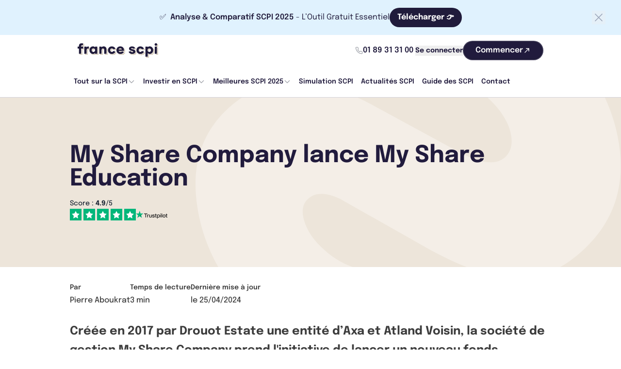

--- FILE ---
content_type: text/html; charset=UTF-8
request_url: https://francescpi.com/scpi/actualites-scpi/my-share-company-lance-my-share-education
body_size: 21425
content:
<!-- prettier-ignore -->






<!-- prettier-ignore -->


<!DOCTYPE html>
<html
    lang="fr"
    class="antialiased"
    style="scroll-behavior: smooth"
>
    <head>
        <!-- 2026-01-13T13:48:10Z | e763c8a3271f9b2e31322b2bee3ee250b894b043 | main -->
        <meta charset="utf-8" />
        <meta
            name="csrf-token"
            content="ZGXKSpndofncHjLcCb52n7EcFwX07dxQnhzmwll8"
        />
        <meta
            name="viewport"
            content="width=device-width, initial-scale=1"
        />
        <title>My Share Company lance My Share Education</title>
<meta name="description" content="My Share Company lance My Share Education la première SCPI liée aux biens propres à l&#039;éducation, l&#039;enseignement et la recherche sur le territoire paneuropéen">
<link rel="canonical" href="https://francescpi.com/scpi/actualites-scpi/my-share-company-lance-my-share-education">
<meta name="robots" content="index, follow, max-image-preview:large, max-snippet:-1, max-video-preview:-1">
        <meta property="og:title" content="My Share Company lance My Share Education">
<meta property="og:description" content="My Share Company lance My Share Education la première SCPI liée aux biens propres à l&#039;éducation, l&#039;enseignement et la recherche sur le territoire paneuropéen">
<meta property="og:image" content="https://francescpi.com/storage/images/content/opengraph-share/62e593f8-2474-44f6-acea-6a1f08d84ddf.jpg">


        <link
            rel="stylesheet"
            href="/css/app.css?id=d1c369993b08d347c03f"
        />

        <link
            rel="preconnect"
            href="https://fonts.gstatic.com"
            crossorigin
        />
        <link
            rel="preconnect"
            href="https://js.hs-scripts.com"
            crossorigin
        />
        <link
            rel="preconnect"
            href="https://www.googletagmanager.com"
        />
        <link
            rel="preconnect"
            href="https://www.google-analytics.com"
        />
        <link
            rel="preconnect"
            href="https://cdn.jsdelivr.net"
        />
        <link
            rel="preconnect"
            href="https://cdn.francescpi.com"
        />

        <link
            rel="dns-prefetch"
            href="//cdn.francescpi.com"
        />

        
        <link rel="icon" type="image/png" href="/favicon-96x96.png" sizes="96x96" />
        <link rel="icon" type="image/svg+xml" href="/favicon.svg" />
        <link rel="shortcut icon" href="/favicon.ico" />
        <link rel="apple-touch-icon" sizes="180x180" href="/apple-touch-icon.png" />
        <meta name="apple-mobile-web-app-title" content="France SCPI" />
        <link rel="manifest" href="/site.webmanifest" />

        <meta
            name="theme-color"
            content="#ffffff"
        />
        
        <!-- Google Tag Manager -->
        <script>
            (function (w, d, s, l, i) {
                w[l] = w[l] || [];
                w[l].push({ 'gtm.start': new Date().getTime(), event: 'gtm.js' });
                var f = d.getElementsByTagName(s)[0],
                    j = d.createElement(s),
                    dl = l != 'dataLayer' ? '&l=' + l : '';
                j.async = true;
                j.src = 'https://www.googletagmanager.com/gtm.js?id=' + i + dl;
                f.parentNode.insertBefore(j, f);
            })(window, document, 'script', 'dataLayer', 'GTM-KMV8WX5Z');
        </script>
        <!-- End Google Tag Manager -->

        <!-- MS Clarity -->
        <script type="text/javascript">
            (function (c, l, a, r, i, t, y) {
                c[a] =
                    c[a] ||
                    function () {
                        (c[a].q = c[a].q || []).push(arguments);
                    };
                t = l.createElement(r);
                t.async = 1;
                t.src = 'https://www.clarity.ms/tag/' + i;
                y = l.getElementsByTagName(r)[0];
                y.parentNode.insertBefore(t, y);
            })(window, document, 'clarity', 'script', 'ru534m74hi');
        </script>

        
                    <script type="application/ld+json">
                {"@context":"https:\/\/schema.org","@type":"NewsArticle","@id":"https:\/\/francescpi.com\/scpi\/actualites-scpi\/my-share-company-lance-my-share-education","headline":"My Share Company lance My Share Education","articleBody":"Lanc\u00e9e en 2023, la SCPI My Share Education est le 2\u00e8me v\u00e9hicule d\u0027investissement propos\u00e9 par la soci\u00e9t\u00e9 de gestion My Share Company. La nouvelle SCPI a pour ambition d\u2019orienter ses acquisitions vers des biens immobiliers li\u00e9s \u00e0 l\u2019\u00e9ducation et \u00e0 son \u00e9cosyst\u00e8me : recherche et enseignement. En chiffres pour l\u0027ann\u00e9e, cela repr\u00e9sente une augmentation de :\n\n10% d\u2019augmentation des effectifs de l\u2019enseignement priv\u00e9,\n6 \u00e0 7% d\u0027accroissement par an des demandes sur une p\u00e9riode de 10 ans,\n300.000 inscrits de plus par rapport \u00e0 l\u2019ann\u00e9e 2020.\n\nPar ailleurs, l\u2019\u00e9ducation augmente \u00e9galement rapidement au-del\u00e0 des fronti\u00e8res fran\u00e7aises. Dans ce contexte, elle compte se d\u00e9velopper sur l\u0027enti\u00e8ret\u00e9 du territoire paneurop\u00e9en.\nCr\u00e9\u00e9e en 2017 par les investissements joints de Drouot Estate, une entit\u00e9 d\u2019Axa, et Atland Voisin de mani\u00e8re \u00e9galitaire, la soci\u00e9t\u00e9 de gestion MyShareCompany forte de son expertise, prend la d\u00e9cision de lancer une SCPI sp\u00e9cialis\u00e9e dans l\u2019\u00e9ducation. Elle a pour objectif de servir \u00e0 ses futurs associ\u00e9s un Taux de Distribution minimum de 4,5%. Une ambition port\u00e9e par la capitalisation de 250 M\u20ac qu\u2019elle souhaite atteindre avant la fin de l\u2019ann\u00e9e 2023, ainsi que l\u2019obtention du label ISR. France SCPI rappelle aux \u00e9pargnants souhaitant investir dans ce v\u00e9hicule d\u2019investissement financier que le rendement n\u2019est pas garanti. Il est par ailleurs possible de r\u00e9aliser une simulation SCPI afin de choisir le v\u00e9hicule de placement ad\u00e9quat.\nLa soci\u00e9t\u00e9 de gestion My Share Company \u00e9largit son offre et lance MyShareEducation\nLe communiqu\u00e9 annon\u00e7ant le lancement de la SCPI MyShareEducation pr\u00e9cise la volont\u00e9 de la soci\u00e9t\u00e9 de gestion MyShareCompany d\u2019apporter aux agents g\u00e9n\u00e9raux d\u2019Axa, habilit\u00e9s \u00e0 d\u00e9livrer ce produit, la possibilit\u00e9 de proposer aux \u00e9pargnants une solution neuve. Il est important de noter que celle-ci permet d\u2019ajouter une nouvelle couche de diversification \u00e0 leur portefeuille.\nPar ailleurs, le secteur de l\u2019\u00e9ducation est porteur, b\u00e9n\u00e9ficiant davantage de baux commerciaux de longue dur\u00e9e. Une initiative d\u2019utilit\u00e9 sociale, permettant \u00e0 la SCPI d\u2019investir dans des biens immobiliers acycliques. Enfin, la conjoncture \u00e9conomique peut ouvrir vers de nouvelles opportunit\u00e9s immobili\u00e8res que compte saisir MyShareEducation.\nLa soci\u00e9t\u00e9 de gestion My Share Company adopte une strat\u00e9gie orient\u00e9e vers les particuliers et les institutions\nLa soci\u00e9t\u00e9 de gestion My Share Company avait sous gestion la SCPI My Share SCPI. D\u00e9sormais, elle compte une 2\u00e8me SCPI, traitant d\u2019une th\u00e9matique particuli\u00e8re : l\u2019\u00e9ducation. Dans un m\u00eame temps, elle conserve la m\u00eame strat\u00e9gie d\u2019acquisition.\nCelle-ci s\u2019articule autour de 2 piliers :\n\nConfier la s\u00e9lection et la distribution de leurs biens immobiliers \u00e0 Drouot Estate,\nConfier la structure des investissements, du capital, ainsi que la gestion des fonds immobiliers \u00e0 Atland Voisin.\n\nEn savoir plus sur la SCPI My Share Education :\n\nTypologies d\u2019actifs de la scpi My Share Education\nLes bulletins et publications officielles de la scpi My Share Education\nLes actualit\u00e9s et informations concernant la SCPI My Share Education\nLes questions les plus pos\u00e9es sur la SCPI My Share Education\nSCPI My Share Education : acheter des parts\nScpi My Share Education : notre interview des dirigeants\u0026quot;\n\n","wordCount":542,"url":"https:\/\/francescpi.com\/scpi\/actualites-scpi\/my-share-company-lance-my-share-education","datePublished":"2023-10-17T00:00:00+02:00","dateModified":"2024-04-25T06:44:20+02:00","articleSection":"Actualit\u00e9s SCPI","inLanguage":"fr-FR","image":"https:\/\/cdn.francescpi.com\/qjnoGGjvRJZ-CFGZwONO8mM5_4b1V-SRmr7breEAOFs\/dpr:1\/q:90\/w:1200\/h:800\/aHR0cHM6Ly9mcmFu\/Y2VzY3BpLmNvbS9z\/dG9yYWdlL2ltYWdl\/cy9jb250ZW50L29w\/ZW5ncmFwaC1zaGFy\/ZS82MmU1OTNmOC0y\/NDc0LTQ0ZjYtYWNl\/YS02YTFmMDhkODRk\/ZGYuanBn","thumbnailUrl":"https:\/\/cdn.francescpi.com\/qjnoGGjvRJZ-CFGZwONO8mM5_4b1V-SRmr7breEAOFs\/dpr:1\/q:90\/w:1200\/h:800\/aHR0cHM6Ly9mcmFu\/Y2VzY3BpLmNvbS9z\/dG9yYWdlL2ltYWdl\/cy9jb250ZW50L29w\/ZW5ncmFwaC1zaGFy\/ZS82MmU1OTNmOC0y\/NDc0LTQ0ZjYtYWNl\/YS02YTFmMDhkODRk\/ZGYuanBn","author":{"@type":"Person","@id":"https:\/\/francescpi.com\/auteurs\/pierre-aboukrat","name":"Pierre Aboukrat","sameAs":"https:\/\/www.linkedin.com\/in\/pierre-aboukrat-b578b4122\/","description":"R\u00e9dacteur Web","image":{"@type":"ImageObject","@id":"https:\/\/cdn.francescpi.com\/acTVoh51uKseTTiOZ5IzFY2E6h6i2bEal0WkWq42z7Y\/dpr:1\/q:90\/w:1200\/h:800\/aHR0cHM6Ly9mcmFu\/Y2VzY3BpLmNvbS9z\/dG9yYWdlL2ltYWdl\/cy9jb250ZW50L29w\/ZW5ncmFwaC1zaGFy\/ZS9hMWZjMDI0Yi1i\/ODkzLTQwZDEtYjI2\/Ny0xYzhkMDg5N2Q1\/NjguanBn","url":"https:\/\/cdn.francescpi.com\/acTVoh51uKseTTiOZ5IzFY2E6h6i2bEal0WkWq42z7Y\/dpr:1\/q:90\/w:1200\/h:800\/aHR0cHM6Ly9mcmFu\/Y2VzY3BpLmNvbS9z\/dG9yYWdlL2ltYWdl\/cy9jb250ZW50L29w\/ZW5ncmFwaC1zaGFy\/ZS9hMWZjMDI0Yi1i\/ODkzLTQwZDEtYjI2\/Ny0xYzhkMDg5N2Q1\/NjguanBn","caption":"Pierre Aboukrat"}}}            </script>
        
                    <script type="application/ld+json">
                {"@context":"https:\/\/schema.org","@type":"SoftwareApplication","name":"FranceSCPI","description":"Plateforme en ligne pour investir dans les SCPI de rendement et comparer les meilleures opportunit\u00e9s d\u0027investissement immobilier","url":"https:\/\/francescpi.com","operatingSystem":"web-based","applicationCategory":"Finance","aggregateRating":{"@type":"AggregateRating","ratingValue":4.9,"bestRating":5,"ratingCount":364},"offers":{"@type":"Offer","price":0,"priceCurrency":"EUR"},"featureList":["Comparaison de SCPI","Souscription en ligne de SCPI","Suivi de portefeuille"],"author":{"@type":"Organization","name":"FranceSCPI","url":"https:\/\/francescpi.com"}}            </script>
        
        
                    <script type="application/ld+json">
                {"@context":"http:\/\/schema.org","@type":"BreadcrumbList","itemListElement":[{"@type":"ListItem","position":1,"name":"SCPI d\u00e9finition","item":"https:\/\/francescpi.com\/scpi"},{"@type":"ListItem","position":2,"name":"Actualit\u00e9s SCPI","item":"https:\/\/francescpi.com\/scpi\/actualites-scpi"},{"@type":"ListItem","position":3,"name":"My Share Company lance My Share Education","item":"https:\/\/francescpi.com\/scpi\/actualites-scpi\/my-share-company-lance-my-share-education"}]}            </script>
        
        
                <style>
            .marketing-bar {
                background-color: #E0F2FE;
                color: #201B3B;
            }

            .btn--marketing {
                background-color: #201B3B;
                color: #FFFFFF;
            }

            .btn--marketing:hover {
                background-color: #000000;
                color: #FFFFFF;
            }
        </style>
    
        <!-- Livewire Styles --><style >[wire\:loading][wire\:loading], [wire\:loading\.delay][wire\:loading\.delay], [wire\:loading\.inline-block][wire\:loading\.inline-block], [wire\:loading\.inline][wire\:loading\.inline], [wire\:loading\.block][wire\:loading\.block], [wire\:loading\.flex][wire\:loading\.flex], [wire\:loading\.table][wire\:loading\.table], [wire\:loading\.grid][wire\:loading\.grid], [wire\:loading\.inline-flex][wire\:loading\.inline-flex] {display: none;}[wire\:loading\.delay\.none][wire\:loading\.delay\.none], [wire\:loading\.delay\.shortest][wire\:loading\.delay\.shortest], [wire\:loading\.delay\.shorter][wire\:loading\.delay\.shorter], [wire\:loading\.delay\.short][wire\:loading\.delay\.short], [wire\:loading\.delay\.default][wire\:loading\.delay\.default], [wire\:loading\.delay\.long][wire\:loading\.delay\.long], [wire\:loading\.delay\.longer][wire\:loading\.delay\.longer], [wire\:loading\.delay\.longest][wire\:loading\.delay\.longest] {display: none;}[wire\:offline][wire\:offline] {display: none;}[wire\:dirty]:not(textarea):not(input):not(select) {display: none;}:root {--livewire-progress-bar-color: #2299dd;}[x-cloak] {display: none !important;}[wire\:cloak] {display: none !important;}</style>
    </head>
    <body>
        <!-- Google Tag Manager (noscript) -->
        <noscript>
            <iframe
                src="https://www.googletagmanager.com/ns.html?id=GTM-KMV8WX5Z"
                height="0"
                width="0"
                style="display: none; visibility: hidden"
            ></iframe>
        </noscript>
        <!-- End Google Tag Manager (noscript) -->
            <div id="root">
        <nav class="v2025-navbar sticky top-0 z-[1000] border-b border-dark/20 bg-white">
    
    <div wire:snapshot="{&quot;data&quot;:{&quot;opened&quot;:true,&quot;marketingBar&quot;:[null,{&quot;class&quot;:&quot;App\\Models\\MarketingBar&quot;,&quot;key&quot;:1,&quot;s&quot;:&quot;mdl&quot;}]},&quot;memo&quot;:{&quot;id&quot;:&quot;1jIbp0RZa2rROgP0YQX0&quot;,&quot;name&quot;:&quot;marketing-bar&quot;,&quot;path&quot;:&quot;scpi\/actualites-scpi\/my-share-company-lance-my-share-education&quot;,&quot;method&quot;:&quot;GET&quot;,&quot;children&quot;:[],&quot;scripts&quot;:[],&quot;assets&quot;:[],&quot;errors&quot;:[],&quot;locale&quot;:&quot;fr&quot;},&quot;checksum&quot;:&quot;aa1f3fb751475dd517b8eaa66fd060e8ad31061cf1f8c04710155a3ad4fd83cd&quot;}" wire:effects="[]" wire:id="1jIbp0RZa2rROgP0YQX0">
<!--[if BLOCK]><![endif]-->    
    <div class="marketing-bar relative flex items-center gap-3 labtop:gap-6 px-4 labtop:px-16 py-4 justify-center text-14 labtop:text-16">
        <p>✅  <strong>Analyse &amp; Comparatif SCPI 2025</strong> - L’Outil Gratuit Essentiel</p>
        <!--[if BLOCK]><![endif]-->            <button class="obf-link inline-flex px-4 py-2 font-b whitespace-nowrap rounded-full btn--marketing font-bold" data-blank="true" data-url="bGluay1odHRwczovL3dpbWUuZnJhbmNlc2NwaS5jb20vYXNzb2NpZS9yZWdpc3Rlcg==">
                Télécharger 👉
            </button>
        <!--[if ENDBLOCK]><![endif]-->
        <button aria-label="Fermer la barre" wire:click="closeBar" class="labtop:absolute labtop:right-8 labtop:right-8 labtop:top-1/2 labtop:-translate-y-1/2 opacity-35 hover:opacity-100">
            <svg xmlns="http://www.w3.org/2000/svg" fill="none" viewBox="0 0 24 24" stroke-width="1.5" stroke="currentColor" class="h-7 w-7">
                <path stroke-linecap="round" stroke-linejoin="round" d="M6 18 18 6M6 6l12 12" />
            </svg>
        </button>
    </div>
<!--[if ENDBLOCK]><![endif]-->
</div>

    
    <div class="hidden labtop:block">
        
        <div class="container">
            <div class="flex h-16 items-center gap-4 px-4">
                
                <div class="mr-auto">
                    <a
                        href="https://francescpi.com"
                        class="flex items-center"
                    >
                        <img
                    srcset="https://cdn.francescpi.com/W_xHnpLBwY4HuCWtYLot7_x4Cjfg0akoGP6NIFMnccY/dpr:1/q:90/w:0/h:0/aHR0cHM6Ly9mcmFu/Y2VzY3BpLmNvbS9p/bWFnZXMvdjIwMjUv/bG9nby1mcmFuY2Vz/Y3BpLnN2Zw 1x, https://cdn.francescpi.com/gX6xZB1-p0I84yUbfmWqutqnPziIGQgC6jUBeqzKX3A/dpr:2/q:90/w:0/h:0/aHR0cHM6Ly9mcmFu/Y2VzY3BpLmNvbS9p/bWFnZXMvdjIwMjUv/bG9nby1mcmFuY2Vz/Y3BpLnN2Zw 2x, https://cdn.francescpi.com/Xir4Dhwsm3yexRcSm8_wMxkik3aRu5D_l87STARN0P0/dpr:3/q:90/w:0/h:0/aHR0cHM6Ly9mcmFu/Y2VzY3BpLmNvbS9p/bWFnZXMvdjIwMjUv/bG9nby1mcmFuY2Vz/Y3BpLnN2Zw 3x"
            src="https://cdn.francescpi.com/gX6xZB1-p0I84yUbfmWqutqnPziIGQgC6jUBeqzKX3A/dpr:2/q:90/w:0/h:0/aHR0cHM6Ly9mcmFu/Y2VzY3BpLmNvbS9p/bWFnZXMvdjIwMjUv/bG9nby1mcmFuY2Vz/Y3BpLnN2Zw"
        
        
        alt="France SCPI" class="h-[30px] w-auto"
    />
                        </a>
                </div>

                
                <div>
                    <a
                        href="tel:+33189313100"
                        class="group flex items-center gap-2 p-1 text-dark no-underline hover:text-dark"
                    >
                        <span class="text-gray-medium transition-colors group-hover:text-current">
                            <!-- prettier-ignore -->
<svg
    data-v2025-icon="data-v2025-icon" class="v2025-icon h-4 w-4 h-4 w-4" viewBox="0 0 20 20" symbol="phone"
>
    <use xlink:href="/sprites/v2025.svg#phone" />
</svg>
                        </span>

                        <span class="text-16 font-semibold">
                            01 89 31 31 00
                        </span>
                    </a>
                </div>

                
                <div>
                    <button
                        aria-label="Mon compte"
                        class="obf-link text-14 text-dark font-bold flex cursor-pointer items-center justify-center "
                        data-url="bGluay1odHRwczovL3dpbWUuZnJhbmNlc2NwaS5jb20vbG9naW4="
                        data-blank="true"
                    >
                       Se connecter
                    </button>
                </div>

                
                <div>
                    <button
    class="button button--medium button--secondary obf-link" type="button" data-url="bGluay1odHRwczovL3dpbWUuZnJhbmNlc2NwaS5jb20vcmVnaXN0ZXI=" data-blank="true"
>
    
    <span class="button__text">Commencer</span>

            <!-- prettier-ignore -->
<svg
    data-v2025-icon="data-v2025-icon" class="v2025-icon button__icon w-4 h-4 button__icon" viewBox="0 0 20 20" symbol="arrow-narrow-up-right"
>
    <use xlink:href="/sprites/v2025.svg#arrow-narrow-up-right" />
</svg>
    </button>
                </div>
            </div>
        </div>

        
        <div class="container">
            <nav
                aria-label="Main navigation"
                class="flex h-16 items-center gap-2"
            >
                <ul class="flex h-16 items-center gap-2">
                                            
                                                    <li class="group relative">
                                <a
                                    href="/scpi"
                                    class="dropdown-button flex items-center"
                                    aria-haspopup="true"
                                    aria-expanded="false"
                                >
                                    Tout sur la SCPI
                                    <svg
                                        class="h-4 w-4 text-gray-medium transition-transform group-hover:rotate-180"
                                        fill="none"
                                        stroke="currentColor"
                                        viewBox="0 0 24 24"
                                    >
                                        <path
                                            stroke-linecap="round"
                                            stroke-linejoin="round"
                                            stroke-width="2"
                                            d="M19 9l-7 7-7-7"
                                        />
                                    </svg>
                                </a>
                                <ul
                                    class="shadow-lg invisible absolute left-0 top-full z-[100] mt-1 min-w-[240px] rounded-large border border-dark/10 bg-white p-2 opacity-0 transition-all group-focus-within:visible group-focus-within:opacity-100 group-hover:visible group-hover:opacity-100"
                                    tabindex="-1"
                                >
                                                                            
                                        <li>
                                            <a
                                                href="/scpi-de-rendement"
                                                class="block rounded-large px-3 py-2.5 text-14 font-medium text-dark no-underline transition-colors hover:bg-beige-light"
                                            >
                                                SCPI de Rendement
                                            </a>
                                        </li>
                                                                            
                                        <li>
                                            <a
                                                href="/scpi-fiscale"
                                                class="block rounded-large px-3 py-2.5 text-14 font-medium text-dark no-underline transition-colors hover:bg-beige-light"
                                            >
                                                SCPI Fiscale
                                            </a>
                                        </li>
                                                                            
                                        <li>
                                            <a
                                                href="/scpi-de-plus-value"
                                                class="block rounded-large px-3 py-2.5 text-14 font-medium text-dark no-underline transition-colors hover:bg-beige-light"
                                            >
                                                SCPI de plus-value
                                            </a>
                                        </li>
                                                                            
                                        <li>
                                            <a
                                                href="/scpi/societe-gestion"
                                                class="block rounded-large px-3 py-2.5 text-14 font-medium text-dark no-underline transition-colors hover:bg-beige-light"
                                            >
                                                Sociétés de gestion
                                            </a>
                                        </li>
                                                                    </ul>
                            </li>
                                                                    
                                                    <li class="group relative">
                                <a
                                    href="/investir-scpi"
                                    class="dropdown-button flex items-center"
                                    aria-haspopup="true"
                                    aria-expanded="false"
                                >
                                    Investir en SCPI
                                    <svg
                                        class="h-4 w-4 text-gray-medium transition-transform group-hover:rotate-180"
                                        fill="none"
                                        stroke="currentColor"
                                        viewBox="0 0 24 24"
                                    >
                                        <path
                                            stroke-linecap="round"
                                            stroke-linejoin="round"
                                            stroke-width="2"
                                            d="M19 9l-7 7-7-7"
                                        />
                                    </svg>
                                </a>
                                <ul
                                    class="shadow-lg invisible absolute left-0 top-full z-[100] mt-1 min-w-[240px] rounded-large border border-dark/10 bg-white p-2 opacity-0 transition-all group-focus-within:visible group-focus-within:opacity-100 group-hover:visible group-hover:opacity-100"
                                    tabindex="-1"
                                >
                                                                            
                                        <li>
                                            <a
                                                href="/scpi/questions-frequentes-scpi-faq/achat-scpi"
                                                class="block rounded-large px-3 py-2.5 text-14 font-medium text-dark no-underline transition-colors hover:bg-beige-light"
                                            >
                                                Achat SCPI
                                            </a>
                                        </li>
                                                                            
                                        <li>
                                            <a
                                                href="/investir-scpi/scpi-au-comptant"
                                                class="block rounded-large px-3 py-2.5 text-14 font-medium text-dark no-underline transition-colors hover:bg-beige-light"
                                            >
                                                SCPI au comptant
                                            </a>
                                        </li>
                                                                            
                                        <li>
                                            <a
                                                href="/investir-scpi/scpi-a-credit"
                                                class="block rounded-large px-3 py-2.5 text-14 font-medium text-dark no-underline transition-colors hover:bg-beige-light"
                                            >
                                                SCPI à crédit
                                            </a>
                                        </li>
                                                                            
                                        <li>
                                            <a
                                                href="/investir-scpi/scpi-en-demembrement"
                                                class="block rounded-large px-3 py-2.5 text-14 font-medium text-dark no-underline transition-colors hover:bg-beige-light"
                                            >
                                                SCPI en démembrement
                                            </a>
                                        </li>
                                                                            
                                        <li>
                                            <a
                                                href="/investir-scpi/scpi-en-assurance-vie"
                                                class="block rounded-large px-3 py-2.5 text-14 font-medium text-dark no-underline transition-colors hover:bg-beige-light"
                                            >
                                                SCPI en assurance-vie
                                            </a>
                                        </li>
                                                                            
                                        <li>
                                            <a
                                                href="/investir-scpi/scpi-en-versement-programme"
                                                class="block rounded-large px-3 py-2.5 text-14 font-medium text-dark no-underline transition-colors hover:bg-beige-light"
                                            >
                                                SCPI en versement programmé
                                            </a>
                                        </li>
                                                                    </ul>
                            </li>
                                                                    
                                                    <li class="group relative">
                                <a
                                    href="/meilleures-scpi"
                                    class="dropdown-button flex items-center"
                                    aria-haspopup="true"
                                    aria-expanded="false"
                                >
                                    Meilleures SCPI 2025
                                    <svg
                                        class="h-4 w-4 text-gray-medium transition-transform group-hover:rotate-180"
                                        fill="none"
                                        stroke="currentColor"
                                        viewBox="0 0 24 24"
                                    >
                                        <path
                                            stroke-linecap="round"
                                            stroke-linejoin="round"
                                            stroke-width="2"
                                            d="M19 9l-7 7-7-7"
                                        />
                                    </svg>
                                </a>
                                <ul
                                    class="shadow-lg invisible absolute left-0 top-full z-[100] mt-1 min-w-[240px] rounded-large border border-dark/10 bg-white p-2 opacity-0 transition-all group-focus-within:visible group-focus-within:opacity-100 group-hover:visible group-hover:opacity-100"
                                    tabindex="-1"
                                >
                                                                            
                                        <li>
                                            <a
                                                href="/comparatif-scpi"
                                                class="block rounded-large px-3 py-2.5 text-14 font-medium text-dark no-underline transition-colors hover:bg-beige-light"
                                            >
                                                Comparer les SCPI
                                            </a>
                                        </li>
                                                                            
                                        <li>
                                            <a
                                                href="/meilleures-scpi/scpi-logistique"
                                                class="block rounded-large px-3 py-2.5 text-14 font-medium text-dark no-underline transition-colors hover:bg-beige-light"
                                            >
                                                SCPI Logistique
                                            </a>
                                        </li>
                                                                            
                                        <li>
                                            <a
                                                href="/meilleures-scpi/scpi-sante"
                                                class="block rounded-large px-3 py-2.5 text-14 font-medium text-dark no-underline transition-colors hover:bg-beige-light"
                                            >
                                                SCPI Santé
                                            </a>
                                        </li>
                                                                            
                                        <li>
                                            <a
                                                href="/meilleures-scpi/scpi-bureaux"
                                                class="block rounded-large px-3 py-2.5 text-14 font-medium text-dark no-underline transition-colors hover:bg-beige-light"
                                            >
                                                SCPI Bureaux
                                            </a>
                                        </li>
                                                                            
                                        <li>
                                            <a
                                                href="/meilleures-scpi/scpi-commerces"
                                                class="block rounded-large px-3 py-2.5 text-14 font-medium text-dark no-underline transition-colors hover:bg-beige-light"
                                            >
                                                SCPI Commerces
                                            </a>
                                        </li>
                                                                            
                                        <li>
                                            <a
                                                href="/scpi/questions-frequentes-scpi-faq/scpi-sans-frais-de-souscription"
                                                class="block rounded-large px-3 py-2.5 text-14 font-medium text-dark no-underline transition-colors hover:bg-beige-light"
                                            >
                                                SCPI sans frais de souscription
                                            </a>
                                        </li>
                                                                            
                                        <li>
                                            <a
                                                href="/isr-scpi-isr/scpi-isr"
                                                class="block rounded-large px-3 py-2.5 text-14 font-medium text-dark no-underline transition-colors hover:bg-beige-light"
                                            >
                                                SCPI ISR
                                            </a>
                                        </li>
                                                                            
                                        <li>
                                            <a
                                                href="/meilleures-scpi/scpi-europeenne/scpi-allemagne"
                                                class="block rounded-large px-3 py-2.5 text-14 font-medium text-dark no-underline transition-colors hover:bg-beige-light"
                                            >
                                                SCPI Allemagne
                                            </a>
                                        </li>
                                                                            
                                        <li>
                                            <a
                                                href="/meilleures-scpi/scpi-europeenne"
                                                class="block rounded-large px-3 py-2.5 text-14 font-medium text-dark no-underline transition-colors hover:bg-beige-light"
                                            >
                                                SCPI Européenne
                                            </a>
                                        </li>
                                                                    </ul>
                            </li>
                                                                    
                                                    <li>
                                <a
                                    href="https://francescpi.com/simulation-scpi"
                                    class="dropdown-button"
                                >
                                    Simulation SCPI
                                </a>
                            </li>
                                                                    
                                                    <li>
                                <a
                                    href="https://francescpi.com/scpi/actualites-scpi"
                                    class="dropdown-button"
                                >
                                    Actualités SCPI
                                </a>
                            </li>
                                                                    
                                                    <li>
                                <a
                                    href="https://francescpi.com/scpi/guide-scpi"
                                    class="dropdown-button"
                                >
                                    Guide des SCPI
                                </a>
                            </li>
                                                                    
                                                    <li>
                                <a
                                    href="/contact-placement-scpi"
                                    class="dropdown-button"
                                >
                                    Contact
                                </a>
                            </li>
                                                            </ul>
            </nav>
        </div>
    </div>

    
    <div class="block labtop:hidden">
        <div class="container">
            <div class="flex h-16 items-center gap-2">
                <div class="mr-auto">
                    <a
                        href="https://francescpi.com"
                        class="flex items-center"
                    >
                        <img
                    srcset="https://cdn.francescpi.com/W_xHnpLBwY4HuCWtYLot7_x4Cjfg0akoGP6NIFMnccY/dpr:1/q:90/w:0/h:0/aHR0cHM6Ly9mcmFu/Y2VzY3BpLmNvbS9p/bWFnZXMvdjIwMjUv/bG9nby1mcmFuY2Vz/Y3BpLnN2Zw 1x, https://cdn.francescpi.com/gX6xZB1-p0I84yUbfmWqutqnPziIGQgC6jUBeqzKX3A/dpr:2/q:90/w:0/h:0/aHR0cHM6Ly9mcmFu/Y2VzY3BpLmNvbS9p/bWFnZXMvdjIwMjUv/bG9nby1mcmFuY2Vz/Y3BpLnN2Zw 2x, https://cdn.francescpi.com/Xir4Dhwsm3yexRcSm8_wMxkik3aRu5D_l87STARN0P0/dpr:3/q:90/w:0/h:0/aHR0cHM6Ly9mcmFu/Y2VzY3BpLmNvbS9p/bWFnZXMvdjIwMjUv/bG9nby1mcmFuY2Vz/Y3BpLnN2Zw 3x"
            src="https://cdn.francescpi.com/gX6xZB1-p0I84yUbfmWqutqnPziIGQgC6jUBeqzKX3A/dpr:2/q:90/w:0/h:0/aHR0cHM6Ly9mcmFu/Y2VzY3BpLmNvbS9p/bWFnZXMvdjIwMjUv/bG9nby1mcmFuY2Vz/Y3BpLnN2Zw"
        
        
        alt="France SCPI" class="h-[28px] labtop:h-[36px] w-auto"
    />
                        </a>
                </div>
                <div id="v2025-menu-btn">
                    <button
                        type="button"
                        class="hamburger hamburger--3dy"
                        aria-label="Menu"
                        aria-expanded="false"
                    >
                        <span class="hamburger-box">
                            <span class="hamburger-inner"></span>
                        </span>
                        <span class="sr-only">menu</span>
                    </button>
                </div>
            </div>
        </div>
    </div>
</nav>


<nav class="v2025-navmenu-fullwidth">
    <div class="v2025-navmenu-fullwidth__content">
        <ul>
                            
                                    <li class="v2025-navmenu-fullwidth__item v2025-navmenu-fullwidth__item--dropdown">
                        <button
                            type="button"
                            class="mobile-dropdown-toggle group flex w-full cursor-pointer items-center justify-between px-6 py-4 font-semibold text-dark transition-colors hover:text-dark/70"
                            aria-expanded="false"
                        >
                            <span class="text-16 font-semibold">
                                Tout sur la SCPI
                            </span>
                            <span class="flex-shrink-0">
                                <svg
                                    class="h-4 w-4 transition-transform duration-200"
                                    viewBox="0 0 24 24"
                                    fill="none"
                                    stroke="currentColor"
                                    stroke-width="2"
                                    aria-hidden="true"
                                >
                                    <path
                                        stroke-linecap="round"
                                        stroke-linejoin="round"
                                        d="M19 9l-7 7-7-7"
                                    />
                                </svg>
                            </span>
                        </button>

                        <div
                            class="overflow-hidden bg-beige-light/50 transition-all duration-200 hidden"
                            role="region"
                        >
                            <ul>
                                <li
                                    class="v2025-navmenu-fullwidth__dropdown-item border-b border-gray-medium/5"
                                >
                                    <a
                                        href="/scpi"
                                        class="block px-8 py-3 text-16 font-medium text-dark/80 no-underline transition-colors hover:text-dark"
                                    >
                                        Tout sur la SCPI
                                    </a>
                                </li>
                                                                    
                                    <li
                                        class="v2025-navmenu-fullwidth__dropdown-item border-b border-gray-medium/5 last:border-b-0"
                                    >
                                        <a
                                            href="/scpi-de-rendement"
                                            class="block px-8 py-3 text-16 font-medium text-dark/80 no-underline transition-colors hover:text-dark"
                                        >
                                            SCPI de Rendement
                                        </a>
                                    </li>
                                                                    
                                    <li
                                        class="v2025-navmenu-fullwidth__dropdown-item border-b border-gray-medium/5 last:border-b-0"
                                    >
                                        <a
                                            href="/scpi-fiscale"
                                            class="block px-8 py-3 text-16 font-medium text-dark/80 no-underline transition-colors hover:text-dark"
                                        >
                                            SCPI Fiscale
                                        </a>
                                    </li>
                                                                    
                                    <li
                                        class="v2025-navmenu-fullwidth__dropdown-item border-b border-gray-medium/5 last:border-b-0"
                                    >
                                        <a
                                            href="/scpi-de-plus-value"
                                            class="block px-8 py-3 text-16 font-medium text-dark/80 no-underline transition-colors hover:text-dark"
                                        >
                                            SCPI de plus-value
                                        </a>
                                    </li>
                                                                    
                                    <li
                                        class="v2025-navmenu-fullwidth__dropdown-item border-b border-gray-medium/5 last:border-b-0"
                                    >
                                        <a
                                            href="/scpi/societe-gestion"
                                            class="block px-8 py-3 text-16 font-medium text-dark/80 no-underline transition-colors hover:text-dark"
                                        >
                                            Sociétés de gestion
                                        </a>
                                    </li>
                                                            </ul>
                        </div>
                    </li>
                                            
                                    <li class="v2025-navmenu-fullwidth__item v2025-navmenu-fullwidth__item--dropdown">
                        <button
                            type="button"
                            class="mobile-dropdown-toggle group flex w-full cursor-pointer items-center justify-between px-6 py-4 font-semibold text-dark transition-colors hover:text-dark/70"
                            aria-expanded="false"
                        >
                            <span class="text-16 font-semibold">
                                Investir en SCPI
                            </span>
                            <span class="flex-shrink-0">
                                <svg
                                    class="h-4 w-4 transition-transform duration-200"
                                    viewBox="0 0 24 24"
                                    fill="none"
                                    stroke="currentColor"
                                    stroke-width="2"
                                    aria-hidden="true"
                                >
                                    <path
                                        stroke-linecap="round"
                                        stroke-linejoin="round"
                                        d="M19 9l-7 7-7-7"
                                    />
                                </svg>
                            </span>
                        </button>

                        <div
                            class="overflow-hidden bg-beige-light/50 transition-all duration-200 hidden"
                            role="region"
                        >
                            <ul>
                                <li
                                    class="v2025-navmenu-fullwidth__dropdown-item border-b border-gray-medium/5"
                                >
                                    <a
                                        href="/investir-scpi"
                                        class="block px-8 py-3 text-16 font-medium text-dark/80 no-underline transition-colors hover:text-dark"
                                    >
                                        Investir en SCPI
                                    </a>
                                </li>
                                                                    
                                    <li
                                        class="v2025-navmenu-fullwidth__dropdown-item border-b border-gray-medium/5 last:border-b-0"
                                    >
                                        <a
                                            href="/scpi/questions-frequentes-scpi-faq/achat-scpi"
                                            class="block px-8 py-3 text-16 font-medium text-dark/80 no-underline transition-colors hover:text-dark"
                                        >
                                            Achat SCPI
                                        </a>
                                    </li>
                                                                    
                                    <li
                                        class="v2025-navmenu-fullwidth__dropdown-item border-b border-gray-medium/5 last:border-b-0"
                                    >
                                        <a
                                            href="/investir-scpi/scpi-au-comptant"
                                            class="block px-8 py-3 text-16 font-medium text-dark/80 no-underline transition-colors hover:text-dark"
                                        >
                                            SCPI au comptant
                                        </a>
                                    </li>
                                                                    
                                    <li
                                        class="v2025-navmenu-fullwidth__dropdown-item border-b border-gray-medium/5 last:border-b-0"
                                    >
                                        <a
                                            href="/investir-scpi/scpi-a-credit"
                                            class="block px-8 py-3 text-16 font-medium text-dark/80 no-underline transition-colors hover:text-dark"
                                        >
                                            SCPI à crédit
                                        </a>
                                    </li>
                                                                    
                                    <li
                                        class="v2025-navmenu-fullwidth__dropdown-item border-b border-gray-medium/5 last:border-b-0"
                                    >
                                        <a
                                            href="/investir-scpi/scpi-en-demembrement"
                                            class="block px-8 py-3 text-16 font-medium text-dark/80 no-underline transition-colors hover:text-dark"
                                        >
                                            SCPI en démembrement
                                        </a>
                                    </li>
                                                                    
                                    <li
                                        class="v2025-navmenu-fullwidth__dropdown-item border-b border-gray-medium/5 last:border-b-0"
                                    >
                                        <a
                                            href="/investir-scpi/scpi-en-assurance-vie"
                                            class="block px-8 py-3 text-16 font-medium text-dark/80 no-underline transition-colors hover:text-dark"
                                        >
                                            SCPI en assurance-vie
                                        </a>
                                    </li>
                                                                    
                                    <li
                                        class="v2025-navmenu-fullwidth__dropdown-item border-b border-gray-medium/5 last:border-b-0"
                                    >
                                        <a
                                            href="/investir-scpi/scpi-en-versement-programme"
                                            class="block px-8 py-3 text-16 font-medium text-dark/80 no-underline transition-colors hover:text-dark"
                                        >
                                            SCPI en versement programmé
                                        </a>
                                    </li>
                                                            </ul>
                        </div>
                    </li>
                                            
                                    <li class="v2025-navmenu-fullwidth__item v2025-navmenu-fullwidth__item--dropdown">
                        <button
                            type="button"
                            class="mobile-dropdown-toggle group flex w-full cursor-pointer items-center justify-between px-6 py-4 font-semibold text-dark transition-colors hover:text-dark/70"
                            aria-expanded="false"
                        >
                            <span class="text-16 font-semibold">
                                Meilleures SCPI 2025
                            </span>
                            <span class="flex-shrink-0">
                                <svg
                                    class="h-4 w-4 transition-transform duration-200"
                                    viewBox="0 0 24 24"
                                    fill="none"
                                    stroke="currentColor"
                                    stroke-width="2"
                                    aria-hidden="true"
                                >
                                    <path
                                        stroke-linecap="round"
                                        stroke-linejoin="round"
                                        d="M19 9l-7 7-7-7"
                                    />
                                </svg>
                            </span>
                        </button>

                        <div
                            class="overflow-hidden bg-beige-light/50 transition-all duration-200 hidden"
                            role="region"
                        >
                            <ul>
                                <li
                                    class="v2025-navmenu-fullwidth__dropdown-item border-b border-gray-medium/5"
                                >
                                    <a
                                        href="/meilleures-scpi"
                                        class="block px-8 py-3 text-16 font-medium text-dark/80 no-underline transition-colors hover:text-dark"
                                    >
                                        Meilleures SCPI 2025
                                    </a>
                                </li>
                                                                    
                                    <li
                                        class="v2025-navmenu-fullwidth__dropdown-item border-b border-gray-medium/5 last:border-b-0"
                                    >
                                        <a
                                            href="/comparatif-scpi"
                                            class="block px-8 py-3 text-16 font-medium text-dark/80 no-underline transition-colors hover:text-dark"
                                        >
                                            Comparer les SCPI
                                        </a>
                                    </li>
                                                                    
                                    <li
                                        class="v2025-navmenu-fullwidth__dropdown-item border-b border-gray-medium/5 last:border-b-0"
                                    >
                                        <a
                                            href="/meilleures-scpi/scpi-logistique"
                                            class="block px-8 py-3 text-16 font-medium text-dark/80 no-underline transition-colors hover:text-dark"
                                        >
                                            SCPI Logistique
                                        </a>
                                    </li>
                                                                    
                                    <li
                                        class="v2025-navmenu-fullwidth__dropdown-item border-b border-gray-medium/5 last:border-b-0"
                                    >
                                        <a
                                            href="/meilleures-scpi/scpi-sante"
                                            class="block px-8 py-3 text-16 font-medium text-dark/80 no-underline transition-colors hover:text-dark"
                                        >
                                            SCPI Santé
                                        </a>
                                    </li>
                                                                    
                                    <li
                                        class="v2025-navmenu-fullwidth__dropdown-item border-b border-gray-medium/5 last:border-b-0"
                                    >
                                        <a
                                            href="/meilleures-scpi/scpi-bureaux"
                                            class="block px-8 py-3 text-16 font-medium text-dark/80 no-underline transition-colors hover:text-dark"
                                        >
                                            SCPI Bureaux
                                        </a>
                                    </li>
                                                                    
                                    <li
                                        class="v2025-navmenu-fullwidth__dropdown-item border-b border-gray-medium/5 last:border-b-0"
                                    >
                                        <a
                                            href="/meilleures-scpi/scpi-commerces"
                                            class="block px-8 py-3 text-16 font-medium text-dark/80 no-underline transition-colors hover:text-dark"
                                        >
                                            SCPI Commerces
                                        </a>
                                    </li>
                                                                    
                                    <li
                                        class="v2025-navmenu-fullwidth__dropdown-item border-b border-gray-medium/5 last:border-b-0"
                                    >
                                        <a
                                            href="/scpi/questions-frequentes-scpi-faq/scpi-sans-frais-de-souscription"
                                            class="block px-8 py-3 text-16 font-medium text-dark/80 no-underline transition-colors hover:text-dark"
                                        >
                                            SCPI sans frais de souscription
                                        </a>
                                    </li>
                                                                    
                                    <li
                                        class="v2025-navmenu-fullwidth__dropdown-item border-b border-gray-medium/5 last:border-b-0"
                                    >
                                        <a
                                            href="/isr-scpi-isr/scpi-isr"
                                            class="block px-8 py-3 text-16 font-medium text-dark/80 no-underline transition-colors hover:text-dark"
                                        >
                                            SCPI ISR
                                        </a>
                                    </li>
                                                                    
                                    <li
                                        class="v2025-navmenu-fullwidth__dropdown-item border-b border-gray-medium/5 last:border-b-0"
                                    >
                                        <a
                                            href="/meilleures-scpi/scpi-europeenne/scpi-allemagne"
                                            class="block px-8 py-3 text-16 font-medium text-dark/80 no-underline transition-colors hover:text-dark"
                                        >
                                            SCPI Allemagne
                                        </a>
                                    </li>
                                                                    
                                    <li
                                        class="v2025-navmenu-fullwidth__dropdown-item border-b border-gray-medium/5 last:border-b-0"
                                    >
                                        <a
                                            href="/meilleures-scpi/scpi-europeenne"
                                            class="block px-8 py-3 text-16 font-medium text-dark/80 no-underline transition-colors hover:text-dark"
                                        >
                                            SCPI Européenne
                                        </a>
                                    </li>
                                                            </ul>
                        </div>
                    </li>
                                            
                                    <li class="v2025-navmenu-fullwidth__item">
                        <a
                            href="https://francescpi.com/simulation-scpi"
                            class="link"
                        >
                            Simulation SCPI
                        </a>
                    </li>
                                            
                                    <li class="v2025-navmenu-fullwidth__item">
                        <a
                            href="https://francescpi.com/scpi/actualites-scpi"
                            class="link"
                        >
                            Actualités SCPI
                        </a>
                    </li>
                                            
                                    <li class="v2025-navmenu-fullwidth__item">
                        <a
                            href="https://francescpi.com/scpi/guide-scpi"
                            class="link"
                        >
                            Guide des SCPI
                        </a>
                    </li>
                                            
                                    <li class="v2025-navmenu-fullwidth__item">
                        <a
                            href="/contact-placement-scpi"
                            class="link"
                        >
                            Contact
                        </a>
                    </li>
                                    </ul>
    </div>

    
    <div class="v2025-navmenu-fullwidth__actions">
        <div class="v2025-navmenu-fullwidth__item">
            <button
    class="button button--medium button--outline obf-link w-full" type="button" data-url="bGluay1odHRwczovL3dpbWUuZnJhbmNlc2NwaS5jb20vbG9naW4=" data-blank="true"
>
    
    <span class="button__text">Se connecter</span>

    </button>
        </div>
        <div class="v2025-navmenu-fullwidth__item">
            <button
    class="button button--medium button--primary button--shadow obf-link w-full" type="button" data-url="bGluay1odHRwczovL3dpbWUuZnJhbmNlc2NwaS5jb20vcmVnaXN0ZXI=" data-blank="true"
>
    
    <span class="button__text">Commencer</span>

            <!-- prettier-ignore -->
<svg
    data-v2025-icon="data-v2025-icon" class="v2025-icon button__icon w-4 h-4 button__icon" viewBox="0 0 20 20" symbol="arrow-narrow-up-right"
>
    <use xlink:href="/sprites/v2025.svg#arrow-narrow-up-right" />
</svg>
    </button>
        </div>
    </div>

    
    <div class="v2025-navmenu-fullwidth__phone">
        <a
            href="tel:+33189313100"
            class="flex items-center justify-center gap-2 no-underline"
        >
            <!-- prettier-ignore -->
<svg
    data-v2025-icon="data-v2025-icon" class="v2025-icon h-4 w-4 h-4 w-4" viewBox="0 0 20 20" symbol="phone"
>
    <use xlink:href="/sprites/v2025.svg#phone" />
</svg>
            01 89 31 31 00
        </a>
        <div>Prix d'un appel local</div>
    </div>
</nav>

            <div
    class=" bg-page-header bg-beige-medium  bg-cover labtop:bg-contain bg-right bg-no-repeat py-12 labtop:py-24 text-dark"
>
    <div class="container">
        <h1 class="mb-4 font-title text-48 font-bold leading-none desktop:text-64">
            My Share Company lance My Share Education
                    </h1>
        
                    <div class="mt-4">
                <div class="flex flex-col items-start  text-gray-800 ">
    <span class="text-14 font-medium">Score : <span class="font-bold">4.9</span>/5</span>
    <div class="flex items-center gap-2">
        <div class="flex items-start space-x-1">
                            <div class="w-6 h-6 bg-[#00B67A] flex items-center justify-center">
                    <img src="/images/trustpilot-star.svg" class="w-4 h-4 text-white" alt="">
                </div>
                            <div class="w-6 h-6 bg-[#00B67A] flex items-center justify-center">
                    <img src="/images/trustpilot-star.svg" class="w-4 h-4 text-white" alt="">
                </div>
                            <div class="w-6 h-6 bg-[#00B67A] flex items-center justify-center">
                    <img src="/images/trustpilot-star.svg" class="w-4 h-4 text-white" alt="">
                </div>
                            <div class="w-6 h-6 bg-[#00B67A] flex items-center justify-center">
                    <img src="/images/trustpilot-star.svg" class="w-4 h-4 text-white" alt="">
                </div>
                            <div class="w-6 h-6 bg-[#00B67A] flex items-center justify-center">
                    <img src="/images/trustpilot-star.svg" class="w-4 h-4 text-white" alt="">
                </div>
                    </div>
        <span>
                         <img src="/images/trustpilot-dark.svg" alt="Trustpilot Logo" class="w-[65px]">
                    </span>
    </div>
</div>
            </div>
            </div>
</div>

            <!-- Informations -->
        <div class="container pt-8">
    <dl class="flex gap-10 flex-wrap">
        <div class="space-y-1">
    <dt class="text-14 font-semibold">Par</dt>
    <dd class="text-16 font-medium">Pierre Aboukrat</dd>
</div>
            <div class="space-y-1">
    <dt class="text-14 font-semibold">Temps de lecture</dt>
    <dd class="text-16 font-medium">3 min</dd>
</div>
            <div class="space-y-1">
    <dt class="text-14 font-semibold">Dernière mise à jour</dt>
    <dd class="text-16 font-medium">le <time datetime="2024-04-25T06:44:20+02:00">25/04/2024</time></dd>
</div>
    </dl>
</div>

                <!-- Introduction -->
        <div class="container py-8 labtop:text-24 text-20 font-bold leading-relaxed">
    <p>Créée en 2017 par Drouot Estate une entité d’Axa et Atland Voisin, la société de gestion My Share Company prend l'initiative de lancer un nouveau fonds immobilier dédié à l’éducation, l’enseignement et la recherche : My Share Education. Une démarche appuyée par l’accroissement constant que rencontre cette classe d’actifs. Selon le ministère de l’Éducation nationale, les effectifs de l’enseignement privé ont connu une augmentation de 10% en 2021.</p>
</div>

        <!-- A retenir -->
            
    <div class="container">
    <div class="grid grid-cols-1 gap-16 labtop:grid-cols-12">
                    <div class="col-span-1 labtop:col-span-4">
                <aside class="top-[180px] labtop:sticky flex flex-col gap-4">
                    <div class="js-article-summary"></div>
                        <button
    class="button button--medium button--primary button--shadow obf-link" type="button" data-url="bGluay1odHRwczovL3dpbWUuZnJhbmNlc2NwaS5jb20vcmVnaXN0ZXI=" data-blank="true"
>
    
    <span class="button__text">Voir toutes les SCPI</span>

            <!-- prettier-ignore -->
<svg
    data-v2025-icon="data-v2025-icon" class="v2025-icon button__icon w-4 h-4 button__icon" viewBox="0 0 20 20" symbol="arrow-narrow-up-right"
>
    <use xlink:href="/sprites/v2025.svg#arrow-narrow-up-right" />
</svg>
    </button>
                </aside>
            </div>
            <div class="col-span-1 labtop:col-span-8">
                <div class="page-content article-content">
                    <img
                    srcset="https://cdn.francescpi.com/SIXSzbeTF-gfwvowmCa00rESQp2jgp8tbn_GU9w7vNc/dpr:1/q:90/w:0/h:0/aHR0cHM6Ly9mcmFu/Y2VzY3BpLmNvbS9z/dG9yYWdlL2ltYWdl/cy9jb250ZW50L25l/d3MtY292ZXItYXJ0/aWNsZS84OGYxMTg2/Yy1mNmIxLTRiZjMt/OGI2MC0xYWZhNjkz/MzFjM2QuanBn 1x, https://cdn.francescpi.com/WItNT2zuVq7ThsOHlAfvpFVlwynOq5p0ih6BjOatIx0/dpr:2/q:90/w:0/h:0/aHR0cHM6Ly9mcmFu/Y2VzY3BpLmNvbS9z/dG9yYWdlL2ltYWdl/cy9jb250ZW50L25l/d3MtY292ZXItYXJ0/aWNsZS84OGYxMTg2/Yy1mNmIxLTRiZjMt/OGI2MC0xYWZhNjkz/MzFjM2QuanBn 2x, https://cdn.francescpi.com/TY0uhmZhjHqR4NmQCjtkGJb23V_kjEjNsRl7BNq2WkE/dpr:3/q:90/w:0/h:0/aHR0cHM6Ly9mcmFu/Y2VzY3BpLmNvbS9z/dG9yYWdlL2ltYWdl/cy9jb250ZW50L25l/d3MtY292ZXItYXJ0/aWNsZS84OGYxMTg2/Yy1mNmIxLTRiZjMt/OGI2MC0xYWZhNjkz/MzFjM2QuanBn 3x"
            src="https://cdn.francescpi.com/WItNT2zuVq7ThsOHlAfvpFVlwynOq5p0ih6BjOatIx0/dpr:2/q:90/w:0/h:0/aHR0cHM6Ly9mcmFu/Y2VzY3BpLmNvbS9z/dG9yYWdlL2ltYWdl/cy9jb250ZW50L25l/d3MtY292ZXItYXJ0/aWNsZS84OGYxMTg2/Yy1mNmIxLTRiZjMt/OGI2MC0xYWZhNjkz/MzFjM2QuanBn"
        
        
        alt="My Share Company lance My Share Education" class="mb-10 block w-full"
    />
                
        

        <p>Lancée en 2023, la <strong><a href="/scpi-de-rendement/my-share-education">SCPI My Share Education</a></strong> est le 2ème véhicule d'investissement proposé par <strong><a href="/scpi/societe-gestion/my-share-company">la société de gestion My Share Company</a></strong>. La nouvelle SCPI a pour ambition d’orienter ses acquisitions vers des biens immobiliers liés à l’éducation et à son écosystème : recherche et enseignement. En chiffres pour l'année, cela représente une augmentation de :</p>
<ul>
<li>10% d’augmentation des effectifs de l’enseignement privé,</li>
<li>6 à 7% d'accroissement par an des demandes sur une période de 10 ans,</li>
<li>300.000 inscrits de plus par rapport à l’année 2020.</li>
</ul>
<p>Par ailleurs, l’éducation augmente également rapidement au-delà des frontières françaises. Dans ce contexte, elle compte se développer sur l'entièreté du territoire paneuropéen.</p>
<p>Créée en 2017 par les investissements joints de Drouot Estate, une entité d’Axa, et <strong><a href="/scpi/societe-gestion/atland-voisin">Atland Voisin</a></strong> de manière égalitaire, la société de gestion MyShareCompany forte de son expertise, prend la décision de lancer une SCPI spécialisée dans l’éducation. Elle a pour objectif de servir à ses futurs associés un Taux de Distribution minimum de 4,5%. Une ambition portée par la capitalisation de 250 M€ qu’elle souhaite atteindre avant la fin de l’année 2023, ainsi que l’obtention <strong><a href="/isr-scpi-isr/scpi-isr">du label ISR</a></strong>. <strong><a href="/">France SCPI</a></strong> rappelle aux épargnants souhaitant investir dans ce véhicule d’investissement financier que le rendement n’est pas garanti. Il est par ailleurs possible de réaliser <strong><a href="/simulation-scpi">une simulation SCPI</a></strong> afin de choisir le véhicule de placement adéquat.</p>
<p><div class="not-prose">
    <section
        class="relative bg-yellow-light p-10 rounded-24 overflow-hidden"
    >
        <div class="mx-auto flex flex-col labtop:flex-row gap-10">

            <div class="space-y-6 flex-1 labtop:w-3/5">
                <div class="text-24 labtop:text-34 font-semibold text-[#1E3050]">
                    Téléchargez l'outil gratuit
                </div>

                <p class="text-16 labtop:text-18 leading-relaxed text-[#1E3050]">
                    Plus de 100 SCPI comparées avec toutes les données
                    <br>
                    Notre Top 10 des <b>SCPI recommandées</b>
                    <br>
                    Tous les <b>taux de distribution 2025</b>
                </p>

                <button
    class="button button--medium button--secondary button--shadow obf-link" type="button" data-url="bGluay1odHRwczovL3dpbWUuZnJhbmNlc2NwaS5jb20vcmVnaXN0ZXI=" data-blank="true" rel="nofollow"
>
    
    <span class="button__text">Télécharger</span>

            <!-- prettier-ignore -->
<svg
    data-v2025-icon="data-v2025-icon" class="v2025-icon button__icon w-4 h-4 button__icon" viewBox="0 0 20 20" symbol="arrow-narrow-up-right"
>
    <use xlink:href="/sprites/v2025.svg#arrow-narrow-up-right" />
</svg>
    </button>
            </div>

            <div class="hidden desktop:block absolute right-0 bottom-0 top:0 h-full text-center">
                <img class="h-full mx-auto p-12" src="/images/homepage/outil-gratuit.png" alt="">
            </div>
        </div>
    </section>
</div>
</p>
<h2>La société de gestion My Share Company élargit son offre et lance MyShareEducation</h2>
<p><a href="https://www.mysharecompany.com/_files/ugd/673660_816b3868f5dd41a1a427e786bc5c2bf5.pdf" rel="nofollow" target="blank">Le communiqué</a> annonçant le lancement de la SCPI MyShareEducation précise la volonté de la société de gestion MyShareCompany d’apporter aux agents généraux d’Axa, habilités à délivrer ce produit, la possibilité de proposer aux épargnants une solution neuve. Il est important de noter que celle-ci permet d’ajouter une nouvelle couche de diversification à leur portefeuille.</p>
<p><div class="not-prose">
    <section class="relative bg-blue-light p-10 rounded-24 overflow-hidden">
        <div class="mx-auto flex flex-col labtop:flex-row gap-10">
            <div class="space-y-6 flex-1 labtop:w-3/5">

                <div class="text-24 labtop:text-34 font-semibold">
                    Échangez avec un conseiller
                </div>

                <p class="text-16 labtop:text-18 leading-relaxed text-gray-700">
                    Prenez rdv sur le créneau qui vous convient.
                    <br>
                    <b>Soyez accompagné pour être sûr de votre choix</b>
                </p>

                <button
    class="button button--medium button--primary button--shadow obf-link" type="button" data-url="bGluay1odHRwczovL3NjcGkuZnJhbmNlc2NwaS5jb20vbWVldGluZ3MvZnJhbmNlc2NwaS9yZW5kZXotdm91cy1mcmFuY2Utc2NwaQ==" data-blank="true" rel="nofollow"
>
    
    <span class="button__text">Prendre RDV</span>

            <!-- prettier-ignore -->
<svg
    data-v2025-icon="data-v2025-icon" class="v2025-icon button__icon w-4 h-4 button__icon" viewBox="0 0 20 20" symbol="arrow-narrow-up-right"
>
    <use xlink:href="/sprites/v2025.svg#arrow-narrow-up-right" />
</svg>
    </button>
            </div>

            <div class="hidden desktop:block absolute right-0 bottom-0 top:0 w-[350px] h-full">
                <img class="absolute object-cover h-full w-full inset-0 opacity-60 lazy" data-src="/images/homepage/conseiller.png" alt="">
            </div>
        </div>
    </section>
</div>
</p>
<p>Par ailleurs, le secteur de l’éducation est porteur, bénéficiant davantage de baux commerciaux de longue durée. Une initiative d’utilité sociale, permettant à la SCPI d’investir dans des biens immobiliers acycliques. Enfin, la conjoncture économique peut ouvrir vers de nouvelles opportunités immobilières que compte saisir MyShareEducation.</p>
<h2>La société de gestion My Share Company adopte une stratégie orientée vers les particuliers et les institutions</h2>
<p>La société de gestion My Share Company avait sous gestion <strong><a href="/scpi-de-rendement/my-share-scpi">la SCPI My Share SCPI</a></strong>. Désormais, elle compte une 2ème SCPI, traitant d’une thématique particulière : l’éducation. Dans un même temps, elle conserve la même stratégie d’acquisition.</p>
<p>Celle-ci s’articule autour de 2 piliers :</p>
<ul>
<li>Confier la sélection et la distribution de leurs biens immobiliers à Drouot Estate,</li>
<li>Confier la structure des investissements, du capital, ainsi que la gestion des fonds immobiliers à Atland Voisin.</li>
</ul>
<p>En savoir plus sur la SCPI My Share Education :</p>
<ul>
<li>Typologies d’<strong><a href="/scpi-de-rendement/my-share-education/patrimoine">actifs de la scpi My Share Education</a></strong></li>
<li>Les <strong><a href="/scpi-de-rendement/my-share-education/publications-bulletins-trimestriels">bulletins et publications officielles de la scpi My Share Education</a></strong></li>
<li>Les <strong><a href="/scpi-de-rendement/my-share-education/actualites">actualités et informations concernant la SCPI My Share Education</a></strong></li>
<li>Les <strong><a href="/scpi-de-rendement/my-share-education/faq">questions les plus posées sur la SCPI My Share Education</a></strong></li>
<li><strong><a href="/scpi-de-rendement/my-share-education/souscrire">SCPI My Share Education : acheter des parts</a></strong></li>
<li><strong><a href="/scpi-de-rendement/my-share-education/interviews">Scpi My Share Education : notre interview des dirigeants</a></strong>&quot;</li>
</ul>
<p><div class="not-prose">
    <section
        class="relative bg-yellow-light p-10 rounded-24 overflow-hidden"
    >
        <div class="mx-auto flex flex-col labtop:flex-row gap-10">

            <div class="space-y-6 flex-1 labtop:w-3/5">
                <div class="text-24 labtop:text-34 font-semibold text-[#1E3050]">
                    Téléchargez l'outil gratuit
                </div>

                <p class="text-16 labtop:text-18 leading-relaxed text-[#1E3050]">
                    Plus de 100 SCPI comparées avec toutes les données
                    <br>
                    Notre Top 10 des <b>SCPI recommandées</b>
                    <br>
                    Tous les <b>taux de distribution 2025</b>
                </p>

                <button
    class="button button--medium button--secondary button--shadow obf-link" type="button" data-url="bGluay1odHRwczovL3dpbWUuZnJhbmNlc2NwaS5jb20vcmVnaXN0ZXI=" data-blank="true" rel="nofollow"
>
    
    <span class="button__text">Télécharger</span>

            <!-- prettier-ignore -->
<svg
    data-v2025-icon="data-v2025-icon" class="v2025-icon button__icon w-4 h-4 button__icon" viewBox="0 0 20 20" symbol="arrow-narrow-up-right"
>
    <use xlink:href="/sprites/v2025.svg#arrow-narrow-up-right" />
</svg>
    </button>
            </div>

            <div class="hidden desktop:block absolute right-0 bottom-0 top:0 h-full text-center">
                <img class="h-full mx-auto p-12" src="/images/homepage/outil-gratuit.png" alt="">
            </div>
        </div>
    </section>
</div>
</p>

                    <div class="py-8">
    <div class="relative z-10">
        <div class="flex text-24 font-bold">
            <div
                class="relative mr-4 h-20 w-20 overflow-hidden rounded-full flex-none flex-0 bg-gray-200 ">
                                    <img
                    srcset="https://cdn.francescpi.com/H3oFof0K_yyg6KuGgTE0TUsD1wc0eZmJcqqh3fxKZM0/dpr:1/q:90/w:840/h:480/aHR0cHM6Ly9mcmFu/Y2VzY3BpLmNvbS9z/dG9yYWdlL2ltYWdl/cy9jb250ZW50L25l/d3MtY292ZXItYXJ0/aWNsZS9hMWZjMDI0/Yi1iODkzLTQwZDEt/YjI2Ny0xYzhkMDg5/N2Q1NjguanBn 1x, https://cdn.francescpi.com/pP_gdNLorl5eJFur2baXUMxdIgSccGGUCwuWt2hv69w/dpr:2/q:90/w:840/h:480/aHR0cHM6Ly9mcmFu/Y2VzY3BpLmNvbS9z/dG9yYWdlL2ltYWdl/cy9jb250ZW50L25l/d3MtY292ZXItYXJ0/aWNsZS9hMWZjMDI0/Yi1iODkzLTQwZDEt/YjI2Ny0xYzhkMDg5/N2Q1NjguanBn 2x, https://cdn.francescpi.com/K5ICZI_8_rE7duDx8HjCiWZRxSrH2fyeIQ8gDgmOnPg/dpr:3/q:90/w:840/h:480/aHR0cHM6Ly9mcmFu/Y2VzY3BpLmNvbS9z/dG9yYWdlL2ltYWdl/cy9jb250ZW50L25l/d3MtY292ZXItYXJ0/aWNsZS9hMWZjMDI0/Yi1iODkzLTQwZDEt/YjI2Ny0xYzhkMDg5/N2Q1NjguanBn 3x"
            src="https://cdn.francescpi.com/pP_gdNLorl5eJFur2baXUMxdIgSccGGUCwuWt2hv69w/dpr:2/q:90/w:840/h:480/aHR0cHM6Ly9mcmFu/Y2VzY3BpLmNvbS9z/dG9yYWdlL2ltYWdl/cy9jb250ZW50L25l/d3MtY292ZXItYXJ0/aWNsZS9hMWZjMDI0/Yi1iODkzLTQwZDEt/YjI2Ny0xYzhkMDg5/N2Q1NjguanBn"
        
                    width="840"
            height="480"
        
        alt="Pierre Aboukrat" class="absolute h-full w-full object-cover"
    />
                                </div>
            <div>
                <span class="block text-12 uppercase text-ocher">Article écrit par</span>
                <a href="https://francescpi.com/auteurs/pierre-aboukrat"
                   class="font-title">Pierre ABOUKRAT</a>

                                    <span class="block font-medium gap-1 text-16 mb-2">
                                        Rédacteur Web
                                    </span>
                
                                    <a href="https://www.linkedin.com/in/pierre-aboukrat-b578b4122/" class="flex items-center font-medium gap-1 text-16 mb-4 mt-1.5" target="_blank">
                        <svg class="w-6 h-6" xmlns="http://www.w3.org/2000/svg" viewBox="0 0 50 50">
                            <path
                                d="M41 4H9C6.24 4 4 6.24 4 9v32c0 2.76 2.24 5 5 5h32c2.76 0 5-2.24 5-5V9c0-2.76-2.24-5-5-5zM17 20v19h-6V20h6zm-6-5.53c0-1.4 1.2-2.47 3-2.47s2.93 1.07 3 2.47c0 1.4-1.12 2.53-3 2.53-1.8 0-3-1.13-3-2.53zM39 39h-6V29c0-2-1-4-3.5-4.04h-.08C27 24.96 26 27.02 26 29v10h-6V20h6v2.56S27.93 20 31.81 20c3.97 0 7.19 2.73 7.19 8.26V39z"/>
                        </svg>
                        Linkedin
                    </a>
                
                <p class="text-16 font-normal opacity-60">Titulaire d&#039;un Master 2 en Métiers du Multimédia Interactif à La Sorbonne, et après plusieurs expériences en tant que Concepteur Rédacteur ou Responsable de la Communication dans différents groupes, il rejoint France SCPI en tant que Rédacteur Web.</p>

                <a class="text-underline text-16 font-medium flex items-center mt-4" href="https://francescpi.com/auteurs/pierre-aboukrat">
                    <svg xmlns="http://www.w3.org/2000/svg" width="24" height="24" viewBox="0 0 24 24"><path d="M18 6h2v12h-2zM4 13h8.586l-4.293 4.293 1.414 1.414L16.414 12 9.707 5.293 8.293 6.707 12.586 11H4z"/></svg>
                    Tous ses articles</a>
            </div>
        </div>
    </div>
</div>
        
                    <div class="bg-beige-light rounded-card p-8 overflow-y-auto overflow-x-hidden max-h-[calc(100vh-300px)]">
            <div class="heading-4 mb-4">Les 15 SCPI les plus demandées</div>
            <ol class="text-14 list-none grid gap-1">
                                    <li>
                        <a href="https://francescpi.com/scpi-de-rendement/coeur-de-regions" class="underline">
                            SCPI Coeur de régions
                        </a>
                    </li>
                                    <li>
                        <a href="https://francescpi.com/scpi-de-rendement/cap-foncieres-et-territoires" class="underline">
                            SCPI Cap Foncières et Territoires
                        </a>
                    </li>
                                    <li>
                        <a href="https://francescpi.com/scpi-de-rendement/cristal-life" class="underline">
                            SCPI Cristal Life
                        </a>
                    </li>
                                    <li>
                        <a href="https://francescpi.com/scpi-de-rendement/ncap-continent" class="underline">
                            SCPI NCap Continent
                        </a>
                    </li>
                                    <li>
                        <a href="https://francescpi.com/scpi-de-rendement/cristal-rente" class="underline">
                            SCPI Cristal Rente
                        </a>
                    </li>
                                    <li>
                        <a href="https://francescpi.com/scpi-de-rendement/principal-inside" class="underline">
                            SCPI Principal Inside
                        </a>
                    </li>
                                    <li>
                        <a href="https://francescpi.com/scpi-de-rendement/euryale-horizons-sante" class="underline">
                            SCPI Euryale Horizons Santé
                        </a>
                    </li>
                                    <li>
                        <a href="https://francescpi.com/scpi-de-rendement/edmond-de-rothschild-europa" class="underline">
                            SCPI Edmond de Rothschild Europa
                        </a>
                    </li>
                                    <li>
                        <a href="https://francescpi.com/scpi-de-rendement/ncap-regions" class="underline">
                            SCPI NCap Régions
                        </a>
                    </li>
                                    <li>
                        <a href="https://francescpi.com/scpi-de-rendement/sofidy-europe-invest" class="underline">
                            SCPI Sofidy Europe Invest
                        </a>
                    </li>
                                    <li>
                        <a href="https://francescpi.com/scpi-de-rendement/activimmo" class="underline">
                            SCPI Activimmo
                        </a>
                    </li>
                                    <li>
                        <a href="https://francescpi.com/scpi-de-rendement/coeur-deurope" class="underline">
                            SCPI Coeur d&#039;Europe
                        </a>
                    </li>
                                    <li>
                        <a href="https://francescpi.com/scpi-de-rendement/atream-hotels" class="underline">
                            SCPI Atream Hôtels
                        </a>
                    </li>
                                    <li>
                        <a href="https://francescpi.com/scpi-de-rendement/epargne-pierre-sophia" class="underline">
                            SCPI Epargne Pierre Sophia
                        </a>
                    </li>
                                    <li>
                        <a href="https://francescpi.com/scpi-de-rendement/remake-uk-2025" class="underline">
                            SCPI Remake UK 2025
                        </a>
                    </li>
                            </ol>
        </div>
                </div>
            </div>
        

    </div>
</div>


    <div class="mt-16">
                                <!-- Actualités -->
        <section class="bg-white pb-24 mb-8">
    <div class="container">
        
        <div class="mb-12 flex flex-wrap items-center justify-between gap-4">
            <h2 class="heading-2 text-dark">
                L&#039;actualité des SCPI
            </h2>

                        <a
    class="button button--medium button--secondary" href="https://francescpi.com/scpi/actualites-scpi"
>
    
    <span class="button__text">Voir tous les articles</span>

            <!-- prettier-ignore -->
<svg
    data-v2025-icon="data-v2025-icon" class="v2025-icon button__icon w-4 h-4 button__icon" viewBox="0 0 20 20" symbol="arrow-narrow-up-right"
>
    <use xlink:href="/sprites/v2025.svg#arrow-narrow-up-right" />
</svg>
    </a>
                    </div>

        
        
        <ul class="grid grid-cols-1 gap-8 tablet:grid-cols-2 labtop:grid-cols-3">
                            <li><div
    data-url="https://francescpi.com/scpi/actualites-scpi/la-scpi-reason-acquiert-son-10eme-actif-a-amsterdam-2026"
    class="group flex flex-col gap-4 news-card"
>
    
    <div class="relative aspect-[16/9] overflow-hidden rounded-card bg-gray-100">
        <img
                    data-srcset="https://cdn.francescpi.com/0xX-PesYItyosA6BKH82boUiobIGV8Sz3k0vObiX13Q/dpr:1/q:90/w:806/h:457/aHR0cHM6Ly9mcmFu/Y2VzY3BpLmNvbS9z/dG9yYWdlL2ltYWdl/cy9jb250ZW50L25l/d3MtY292ZXItY2Fy/ZC8yNmNkNWUxZS0y/YTQ5LTQ1NGUtYWE2/Ni1mZDY3NDliNDJm/Y2YuanBn 1x, https://cdn.francescpi.com/iMLdgM-50-eIjxE2w5e2_T3P9ZoMCfx_6YS8FruZ8tI/dpr:2/q:90/w:806/h:457/aHR0cHM6Ly9mcmFu/Y2VzY3BpLmNvbS9z/dG9yYWdlL2ltYWdl/cy9jb250ZW50L25l/d3MtY292ZXItY2Fy/ZC8yNmNkNWUxZS0y/YTQ5LTQ1NGUtYWE2/Ni1mZDY3NDliNDJm/Y2YuanBn 2x, https://cdn.francescpi.com/SRkrnHkT00ZOnB4w_lszl0bxTMHkJE9-HbchmuDo3Eg/dpr:3/q:90/w:806/h:457/aHR0cHM6Ly9mcmFu/Y2VzY3BpLmNvbS9z/dG9yYWdlL2ltYWdl/cy9jb250ZW50L25l/d3MtY292ZXItY2Fy/ZC8yNmNkNWUxZS0y/YTQ5LTQ1NGUtYWE2/Ni1mZDY3NDliNDJm/Y2YuanBn 3x"
            data-src="https://cdn.francescpi.com/iMLdgM-50-eIjxE2w5e2_T3P9ZoMCfx_6YS8FruZ8tI/dpr:2/q:90/w:806/h:457/aHR0cHM6Ly9mcmFu/Y2VzY3BpLmNvbS9z/dG9yYWdlL2ltYWdl/cy9jb250ZW50L25l/d3MtY292ZXItY2Fy/ZC8yNmNkNWUxZS0y/YTQ5LTQ1NGUtYWE2/Ni1mZDY3NDliNDJm/Y2YuanBn"
        
                    width="806"
            height="457"
        
        class="lazy h-full w-full object-cover transition-transform duration-300 group-hover:scale-105" alt="La SCPI Reason acquiert son 10ème actif à Amsterdam"
    />
        </div>

    
    <div class="flex flex-col gap-5">
        
        <div class="flex flex-col gap-2">
            <div class="flex items-start gap-4">
                <h3
                    class="line-clamp-2 flex-1 text-18 font-semibold leading-7 text-dark transition-colors group-hover:text-[#ebd30c] "
                >
                    <a href="https://francescpi.com/scpi/actualites-scpi/la-scpi-reason-acquiert-son-10eme-actif-a-amsterdam-2026" class="">La SCPI Reason acquiert son 10ème actif à Amsterdam</a>
                </h3>
                <div class="flex-shrink-0 pt-0.5">
                    <svg
                        class="h-6 w-6 text-yellow-light transition-transform group-hover:-translate-y-1 group-hover:translate-x-1"
                        fill="none"
                        stroke="currentColor"
                        viewBox="0 0 24 24"
                        stroke-width="2"
                    >
                        <path
                            stroke-linecap="round"
                            stroke-linejoin="round"
                            d="M7 17L17 7M17 7H7M17 7V17"
                        />
                    </svg>
                </div>
            </div>
            <p class="line-clamp-3 text-16 leading-6 text-dark ">
                La SCPI Reason réalise l’acquisition de son dixième actif. Il s’agit d’un complexe immobilier à usage mixte de près de 2.800 m². Acquis pour un montant d’environ 3 M€, l’actif est...
            </p>
        </div>

        
        <div class="flex items-center gap-2">
            <div
                class="border-black/8 h-10 w-10 flex-shrink-0 overflow-hidden rounded-full border bg-[#cfcbdc]"
            >
                <img
                    src="https://francescpi.com/storage/images/content/author-small/0883a0bf-40b2-440b-a2c0-0c42b964f28e.jpg"
                    alt="Hana Abdelfettah"
                    class="h-full w-full object-cover lazy"
                    loading="lazy"
                />
            </div>
            <div class="flex flex-col text-14 leading-5 text-dark">
                <span class="font-semibold">Hana Abdelfettah</span>
                <span>20/01/26</span>
            </div>
        </div>
    </div>
</div>
</li>
                            <li><div
    data-url="https://francescpi.com/scpi/actualites-scpi/la-scpi-darwin-re-01-diversifie-son-portefeuille-en-catalogne-en-2026"
    class="group flex flex-col gap-4 news-card"
>
    
    <div class="relative aspect-[16/9] overflow-hidden rounded-card bg-gray-100">
        <img
                    data-srcset="https://cdn.francescpi.com/dWNRyzdJtDZ31Y_hcOL0UpUmNehXePSY7C86M8CUsdY/dpr:1/q:90/w:806/h:457/aHR0cHM6Ly9mcmFu/Y2VzY3BpLmNvbS9z/dG9yYWdlL2ltYWdl/cy9jb250ZW50L25l/d3MtY292ZXItY2Fy/ZC8zZjAxNTNjOS1h/MzkwLTRkMGUtYTkw/MC1jYTU1YjNiMzVj/MmIuanBn 1x, https://cdn.francescpi.com/2MA28YhC7p1weyNKKGSHwvBgYqcH5GWkFNE3y-WBS4k/dpr:2/q:90/w:806/h:457/aHR0cHM6Ly9mcmFu/Y2VzY3BpLmNvbS9z/dG9yYWdlL2ltYWdl/cy9jb250ZW50L25l/d3MtY292ZXItY2Fy/ZC8zZjAxNTNjOS1h/MzkwLTRkMGUtYTkw/MC1jYTU1YjNiMzVj/MmIuanBn 2x, https://cdn.francescpi.com/zZ6Si2PIRdJ7lBFNOkSoGz4D68bsrJ1i9kwnh4vrsaI/dpr:3/q:90/w:806/h:457/aHR0cHM6Ly9mcmFu/Y2VzY3BpLmNvbS9z/dG9yYWdlL2ltYWdl/cy9jb250ZW50L25l/d3MtY292ZXItY2Fy/ZC8zZjAxNTNjOS1h/MzkwLTRkMGUtYTkw/MC1jYTU1YjNiMzVj/MmIuanBn 3x"
            data-src="https://cdn.francescpi.com/2MA28YhC7p1weyNKKGSHwvBgYqcH5GWkFNE3y-WBS4k/dpr:2/q:90/w:806/h:457/aHR0cHM6Ly9mcmFu/Y2VzY3BpLmNvbS9z/dG9yYWdlL2ltYWdl/cy9jb250ZW50L25l/d3MtY292ZXItY2Fy/ZC8zZjAxNTNjOS1h/MzkwLTRkMGUtYTkw/MC1jYTU1YjNiMzVj/MmIuanBn"
        
                    width="806"
            height="457"
        
        class="lazy h-full w-full object-cover transition-transform duration-300 group-hover:scale-105" alt="La SCPI Darwin RE01 diversifie son portefeuille en Catalogne"
    />
        </div>

    
    <div class="flex flex-col gap-5">
        
        <div class="flex flex-col gap-2">
            <div class="flex items-start gap-4">
                <h3
                    class="line-clamp-2 flex-1 text-18 font-semibold leading-7 text-dark transition-colors group-hover:text-[#ebd30c] "
                >
                    <a href="https://francescpi.com/scpi/actualites-scpi/la-scpi-darwin-re-01-diversifie-son-portefeuille-en-catalogne-en-2026" class="">La SCPI Darwin RE01 diversifie son portefeuille en Catalogne</a>
                </h3>
                <div class="flex-shrink-0 pt-0.5">
                    <svg
                        class="h-6 w-6 text-yellow-light transition-transform group-hover:-translate-y-1 group-hover:translate-x-1"
                        fill="none"
                        stroke="currentColor"
                        viewBox="0 0 24 24"
                        stroke-width="2"
                    >
                        <path
                            stroke-linecap="round"
                            stroke-linejoin="round"
                            d="M7 17L17 7M17 7H7M17 7V17"
                        />
                    </svg>
                </div>
            </div>
            <p class="line-clamp-3 text-16 leading-6 text-dark ">
                La SCPI Darwin RE01 s’oriente pour la troisième fois vers l’immobilier espagnol en saisissant un actif à Lleida. Cette acquisition illustre l’expansion dans le sud de l&#039;Europe, une...
            </p>
        </div>

        
        <div class="flex items-center gap-2">
            <div
                class="border-black/8 h-10 w-10 flex-shrink-0 overflow-hidden rounded-full border bg-[#cfcbdc]"
            >
                <img
                    src="https://francescpi.com/storage/images/content/author-small/78d469a5-07e1-45bb-9c95-6d354440301e.jpg"
                    alt="Aurore Duclaye"
                    class="h-full w-full object-cover lazy"
                    loading="lazy"
                />
            </div>
            <div class="flex flex-col text-14 leading-5 text-dark">
                <span class="font-semibold">Aurore Duclaye</span>
                <span>20/01/26</span>
            </div>
        </div>
    </div>
</div>
</li>
                            <li><div
    data-url="https://francescpi.com/scpi/actualites-scpi/n-cap-regions-renforce-son-ancrage-regional-a-aix-en-provence-2026"
    class="group flex flex-col gap-4 news-card"
>
    
    <div class="relative aspect-[16/9] overflow-hidden rounded-card bg-gray-100">
        <img
                    data-srcset="https://cdn.francescpi.com/BQhKqNdvX3TTQ1uvZfXwzwsoof377EEUy-Nt3fUxGsU/dpr:1/q:90/w:806/h:457/aHR0cHM6Ly9mcmFu/Y2VzY3BpLmNvbS9z/dG9yYWdlL2ltYWdl/cy9jb250ZW50L25l/d3MtY292ZXItY2Fy/ZC9hOTA3ZTdkZS1m/ZjUzLTQ3Y2EtODFl/Ni1mMWRjNzdmZTJj/OWMuanBn 1x, https://cdn.francescpi.com/ryUV5TDbjLVIG-aIVLFZw5OXmM5DK7Hril3Hbf2tFNE/dpr:2/q:90/w:806/h:457/aHR0cHM6Ly9mcmFu/Y2VzY3BpLmNvbS9z/dG9yYWdlL2ltYWdl/cy9jb250ZW50L25l/d3MtY292ZXItY2Fy/ZC9hOTA3ZTdkZS1m/ZjUzLTQ3Y2EtODFl/Ni1mMWRjNzdmZTJj/OWMuanBn 2x, https://cdn.francescpi.com/eWg0G-c4Z4XaBPUQ9BNyuRqxXHsgWSqfRT6C4Fd-vTE/dpr:3/q:90/w:806/h:457/aHR0cHM6Ly9mcmFu/Y2VzY3BpLmNvbS9z/dG9yYWdlL2ltYWdl/cy9jb250ZW50L25l/d3MtY292ZXItY2Fy/ZC9hOTA3ZTdkZS1m/ZjUzLTQ3Y2EtODFl/Ni1mMWRjNzdmZTJj/OWMuanBn 3x"
            data-src="https://cdn.francescpi.com/ryUV5TDbjLVIG-aIVLFZw5OXmM5DK7Hril3Hbf2tFNE/dpr:2/q:90/w:806/h:457/aHR0cHM6Ly9mcmFu/Y2VzY3BpLmNvbS9z/dG9yYWdlL2ltYWdl/cy9jb250ZW50L25l/d3MtY292ZXItY2Fy/ZC9hOTA3ZTdkZS1m/ZjUzLTQ3Y2EtODFl/Ni1mMWRjNzdmZTJj/OWMuanBn"
        
                    width="806"
            height="457"
        
        class="lazy h-full w-full object-cover transition-transform duration-300 group-hover:scale-105" alt="NCap Régions renforce son ancrage régional à Aix-en-Provence"
    />
        </div>

    
    <div class="flex flex-col gap-5">
        
        <div class="flex flex-col gap-2">
            <div class="flex items-start gap-4">
                <h3
                    class="line-clamp-2 flex-1 text-18 font-semibold leading-7 text-dark transition-colors group-hover:text-[#ebd30c] "
                >
                    <a href="https://francescpi.com/scpi/actualites-scpi/n-cap-regions-renforce-son-ancrage-regional-a-aix-en-provence-2026" class="">NCap Régions renforce son ancrage régional à Aix-en-Provence</a>
                </h3>
                <div class="flex-shrink-0 pt-0.5">
                    <svg
                        class="h-6 w-6 text-yellow-light transition-transform group-hover:-translate-y-1 group-hover:translate-x-1"
                        fill="none"
                        stroke="currentColor"
                        viewBox="0 0 24 24"
                        stroke-width="2"
                    >
                        <path
                            stroke-linecap="round"
                            stroke-linejoin="round"
                            d="M7 17L17 7M17 7H7M17 7V17"
                        />
                    </svg>
                </div>
            </div>
            <p class="line-clamp-3 text-16 leading-6 text-dark ">
                La SCPI NCap Régions poursuit son expansion dans le Sud de la France avec l’acquisition d’un immeuble de bureaux à Aix-en-Provence. Offrant des espaces modernes, des terrasses et d...
            </p>
        </div>

        
        <div class="flex items-center gap-2">
            <div
                class="border-black/8 h-10 w-10 flex-shrink-0 overflow-hidden rounded-full border bg-[#cfcbdc]"
            >
                <img
                    src="https://francescpi.com/storage/images/content/author-small/0883a0bf-40b2-440b-a2c0-0c42b964f28e.jpg"
                    alt="Hana Abdelfettah"
                    class="h-full w-full object-cover lazy"
                    loading="lazy"
                />
            </div>
            <div class="flex flex-col text-14 leading-5 text-dark">
                <span class="font-semibold">Hana Abdelfettah</span>
                <span>19/01/26</span>
            </div>
        </div>
    </div>
</div>
</li>
                            <li><div
    data-url="https://francescpi.com/scpi/actualites-scpi/transitions-europe-consolide-sa-presence-a-rosenheim-en-2026"
    class="group flex flex-col gap-4 news-card"
>
    
    <div class="relative aspect-[16/9] overflow-hidden rounded-card bg-gray-100">
        <img
                    data-srcset="https://cdn.francescpi.com/UjCCmqMIp4wSWuGSsILcJT_fKhlFGxyVv8-GzsglqJs/dpr:1/q:90/w:806/h:457/aHR0cHM6Ly9mcmFu/Y2VzY3BpLmNvbS9z/dG9yYWdlL2ltYWdl/cy9jb250ZW50L25l/d3MtY292ZXItY2Fy/ZC9lMWNiYWEwMi1h/YzZkLTRkNGMtODVi/OS1kN2Q5MzgxZTMx/YmYuanBn 1x, https://cdn.francescpi.com/R4K38dfgh8h3HUcamCzL9jJyoyPoO9Cx97Mb0tXl2n0/dpr:2/q:90/w:806/h:457/aHR0cHM6Ly9mcmFu/Y2VzY3BpLmNvbS9z/dG9yYWdlL2ltYWdl/cy9jb250ZW50L25l/d3MtY292ZXItY2Fy/ZC9lMWNiYWEwMi1h/YzZkLTRkNGMtODVi/OS1kN2Q5MzgxZTMx/YmYuanBn 2x, https://cdn.francescpi.com/4on3MLhdUZiNtys9u0HlRnWEM5_dBy0hWfbRk6yoJVA/dpr:3/q:90/w:806/h:457/aHR0cHM6Ly9mcmFu/Y2VzY3BpLmNvbS9z/dG9yYWdlL2ltYWdl/cy9jb250ZW50L25l/d3MtY292ZXItY2Fy/ZC9lMWNiYWEwMi1h/YzZkLTRkNGMtODVi/OS1kN2Q5MzgxZTMx/YmYuanBn 3x"
            data-src="https://cdn.francescpi.com/R4K38dfgh8h3HUcamCzL9jJyoyPoO9Cx97Mb0tXl2n0/dpr:2/q:90/w:806/h:457/aHR0cHM6Ly9mcmFu/Y2VzY3BpLmNvbS9z/dG9yYWdlL2ltYWdl/cy9jb250ZW50L25l/d3MtY292ZXItY2Fy/ZC9lMWNiYWEwMi1h/YzZkLTRkNGMtODVi/OS1kN2Q5MzgxZTMx/YmYuanBn"
        
                    width="806"
            height="457"
        
        class="lazy h-full w-full object-cover transition-transform duration-300 group-hover:scale-105" alt="Transitions Europe consolide sa présence à Rosenheim"
    />
        </div>

    
    <div class="flex flex-col gap-5">
        
        <div class="flex flex-col gap-2">
            <div class="flex items-start gap-4">
                <h3
                    class="line-clamp-2 flex-1 text-18 font-semibold leading-7 text-dark transition-colors group-hover:text-[#ebd30c] "
                >
                    <a href="https://francescpi.com/scpi/actualites-scpi/transitions-europe-consolide-sa-presence-a-rosenheim-en-2026" class="">Transitions Europe consolide sa présence à Rosenheim</a>
                </h3>
                <div class="flex-shrink-0 pt-0.5">
                    <svg
                        class="h-6 w-6 text-yellow-light transition-transform group-hover:-translate-y-1 group-hover:translate-x-1"
                        fill="none"
                        stroke="currentColor"
                        viewBox="0 0 24 24"
                        stroke-width="2"
                    >
                        <path
                            stroke-linecap="round"
                            stroke-linejoin="round"
                            d="M7 17L17 7M17 7H7M17 7V17"
                        />
                    </svg>
                </div>
            </div>
            <p class="line-clamp-3 text-16 leading-6 text-dark ">
                La SCPI Transitions Europe s’empare d’un site de recherche et développement (R&amp;D) près de Munich, dans la ville de Rosenheim. Disposant d’un statut éco-responsable, l’actif est lou...
            </p>
        </div>

        
        <div class="flex items-center gap-2">
            <div
                class="border-black/8 h-10 w-10 flex-shrink-0 overflow-hidden rounded-full border bg-[#cfcbdc]"
            >
                <img
                    src="https://francescpi.com/storage/images/content/author-small/78d469a5-07e1-45bb-9c95-6d354440301e.jpg"
                    alt="Aurore Duclaye"
                    class="h-full w-full object-cover lazy"
                    loading="lazy"
                />
            </div>
            <div class="flex flex-col text-14 leading-5 text-dark">
                <span class="font-semibold">Aurore Duclaye</span>
                <span>19/01/26</span>
            </div>
        </div>
    </div>
</div>
</li>
                            <li><div
    data-url="https://francescpi.com/scpi/actualites-scpi/urban-coeur-commerce-acquiert-un-commerce-a-mulhouse"
    class="group flex flex-col gap-4 news-card"
>
    
    <div class="relative aspect-[16/9] overflow-hidden rounded-card bg-gray-100">
        <img
                    data-srcset="https://cdn.francescpi.com/zYgoKVzM5OgiJtLkBepL42ZbTv7UBV8-SAE9hwG-lUI/dpr:1/q:90/w:806/h:457/aHR0cHM6Ly9mcmFu/Y2VzY3BpLmNvbS9z/dG9yYWdlL2ltYWdl/cy9jb250ZW50L25l/d3MtY292ZXItY2Fy/ZC8wNGE1ZTk4Zi1i/ZGI1LTRhOTktYjk2/Zi0xODU1ZTkyMTMx/NDEuanBn 1x, https://cdn.francescpi.com/_mgczqMgYALR6Mg2n07pPsIpMVZur30Bkki-w9lAdQo/dpr:2/q:90/w:806/h:457/aHR0cHM6Ly9mcmFu/Y2VzY3BpLmNvbS9z/dG9yYWdlL2ltYWdl/cy9jb250ZW50L25l/d3MtY292ZXItY2Fy/ZC8wNGE1ZTk4Zi1i/ZGI1LTRhOTktYjk2/Zi0xODU1ZTkyMTMx/NDEuanBn 2x, https://cdn.francescpi.com/cCbfI1OVXkP9s4pWyhSTLiQn598iCGRl3_FpQGleZhI/dpr:3/q:90/w:806/h:457/aHR0cHM6Ly9mcmFu/Y2VzY3BpLmNvbS9z/dG9yYWdlL2ltYWdl/cy9jb250ZW50L25l/d3MtY292ZXItY2Fy/ZC8wNGE1ZTk4Zi1i/ZGI1LTRhOTktYjk2/Zi0xODU1ZTkyMTMx/NDEuanBn 3x"
            data-src="https://cdn.francescpi.com/_mgczqMgYALR6Mg2n07pPsIpMVZur30Bkki-w9lAdQo/dpr:2/q:90/w:806/h:457/aHR0cHM6Ly9mcmFu/Y2VzY3BpLmNvbS9z/dG9yYWdlL2ltYWdl/cy9jb250ZW50L25l/d3MtY292ZXItY2Fy/ZC8wNGE1ZTk4Zi1i/ZGI1LTRhOTktYjk2/Zi0xODU1ZTkyMTMx/NDEuanBn"
        
                    width="806"
            height="457"
        
        class="lazy h-full w-full object-cover transition-transform duration-300 group-hover:scale-105" alt="Urban Coeur Commerce acquiert un commerce à Mulhouse"
    />
        </div>

    
    <div class="flex flex-col gap-5">
        
        <div class="flex flex-col gap-2">
            <div class="flex items-start gap-4">
                <h3
                    class="line-clamp-2 flex-1 text-18 font-semibold leading-7 text-dark transition-colors group-hover:text-[#ebd30c] "
                >
                    <a href="https://francescpi.com/scpi/actualites-scpi/urban-coeur-commerce-acquiert-un-commerce-a-mulhouse" class="">Urban Coeur Commerce acquiert un commerce à Mulhouse</a>
                </h3>
                <div class="flex-shrink-0 pt-0.5">
                    <svg
                        class="h-6 w-6 text-yellow-light transition-transform group-hover:-translate-y-1 group-hover:translate-x-1"
                        fill="none"
                        stroke="currentColor"
                        viewBox="0 0 24 24"
                        stroke-width="2"
                    >
                        <path
                            stroke-linecap="round"
                            stroke-linejoin="round"
                            d="M7 17L17 7M17 7H7M17 7V17"
                        />
                    </svg>
                </div>
            </div>
            <p class="line-clamp-3 text-16 leading-6 text-dark ">
                Pour sa SCPI Urban Coeur Commerce, Urban Premium annonce l’acquisition d’un actif commerce rue des Maréchaux à Mulhouse. Cette nouvelle opération illustre la stratégie d’investisse...
            </p>
        </div>

        
        <div class="flex items-center gap-2">
            <div
                class="border-black/8 h-10 w-10 flex-shrink-0 overflow-hidden rounded-full border bg-[#cfcbdc]"
            >
                <img
                    src="https://francescpi.com/storage/images/content/author-small/a9312245-f1d6-4da9-8308-c4289851b463.jpg"
                    alt="Rabia Al Sid Chikh"
                    class="h-full w-full object-cover lazy"
                    loading="lazy"
                />
            </div>
            <div class="flex flex-col text-14 leading-5 text-dark">
                <span class="font-semibold">Rabia Al Sid Chikh</span>
                <span>16/01/26</span>
            </div>
        </div>
    </div>
</div>
</li>
                            <li><div
    data-url="https://francescpi.com/scpi/actualites-scpi/guillaume-esteve-nouveau-president-du-directoire-de-novaxia-investissement"
    class="group flex flex-col gap-4 news-card"
>
    
    <div class="relative aspect-[16/9] overflow-hidden rounded-card bg-gray-100">
        <img
                    data-srcset="https://cdn.francescpi.com/avN0ckrW3oAnFftpdVUPBbJXQACQ_oXDLcHuMV7uMEI/dpr:1/q:90/w:806/h:457/aHR0cHM6Ly9mcmFu/Y2VzY3BpLmNvbS9z/dG9yYWdlL2ltYWdl/cy9jb250ZW50L25l/d3MtY292ZXItY2Fy/ZC9hMGJiNWZiMS01/M2VlLTQwMzEtYmRj/Ny1hYTc0ZDM1MDgz/ZjkuanBn 1x, https://cdn.francescpi.com/3nrt55zSSNY4GOKm7arXRyesbbZma0tqIN0T8U1kKow/dpr:2/q:90/w:806/h:457/aHR0cHM6Ly9mcmFu/Y2VzY3BpLmNvbS9z/dG9yYWdlL2ltYWdl/cy9jb250ZW50L25l/d3MtY292ZXItY2Fy/ZC9hMGJiNWZiMS01/M2VlLTQwMzEtYmRj/Ny1hYTc0ZDM1MDgz/ZjkuanBn 2x, https://cdn.francescpi.com/3SXAcxZhPyXmybpgVOIBIpqibqN3qXpNcL_HDr4toLk/dpr:3/q:90/w:806/h:457/aHR0cHM6Ly9mcmFu/Y2VzY3BpLmNvbS9z/dG9yYWdlL2ltYWdl/cy9jb250ZW50L25l/d3MtY292ZXItY2Fy/ZC9hMGJiNWZiMS01/M2VlLTQwMzEtYmRj/Ny1hYTc0ZDM1MDgz/ZjkuanBn 3x"
            data-src="https://cdn.francescpi.com/3nrt55zSSNY4GOKm7arXRyesbbZma0tqIN0T8U1kKow/dpr:2/q:90/w:806/h:457/aHR0cHM6Ly9mcmFu/Y2VzY3BpLmNvbS9z/dG9yYWdlL2ltYWdl/cy9jb250ZW50L25l/d3MtY292ZXItY2Fy/ZC9hMGJiNWZiMS01/M2VlLTQwMzEtYmRj/Ny1hYTc0ZDM1MDgz/ZjkuanBn"
        
                    width="806"
            height="457"
        
        class="lazy h-full w-full object-cover transition-transform duration-300 group-hover:scale-105" alt="Guillaume Estève, nouveau Président du Directoire de Novaxia Investissement"
    />
        </div>

    
    <div class="flex flex-col gap-5">
        
        <div class="flex flex-col gap-2">
            <div class="flex items-start gap-4">
                <h3
                    class="line-clamp-2 flex-1 text-18 font-semibold leading-7 text-dark transition-colors group-hover:text-[#ebd30c] "
                >
                    <a href="https://francescpi.com/scpi/actualites-scpi/guillaume-esteve-nouveau-president-du-directoire-de-novaxia-investissement" class="">Guillaume Estève, nouveau Président du Directoire de Novaxia Investissement</a>
                </h3>
                <div class="flex-shrink-0 pt-0.5">
                    <svg
                        class="h-6 w-6 text-yellow-light transition-transform group-hover:-translate-y-1 group-hover:translate-x-1"
                        fill="none"
                        stroke="currentColor"
                        viewBox="0 0 24 24"
                        stroke-width="2"
                    >
                        <path
                            stroke-linecap="round"
                            stroke-linejoin="round"
                            d="M7 17L17 7M17 7H7M17 7V17"
                        />
                    </svg>
                </div>
            </div>
            <p class="line-clamp-3 text-16 leading-6 text-dark ">
                Novaxia Investissement présente un nouveau visage de sa gouvernance avec la nomination de Guillaume Estève à la Présidence du Directoire. Aux côtés de Guillaume Pinlon, il aura pou...
            </p>
        </div>

        
        <div class="flex items-center gap-2">
            <div
                class="border-black/8 h-10 w-10 flex-shrink-0 overflow-hidden rounded-full border bg-[#cfcbdc]"
            >
                <img
                    src="https://francescpi.com/storage/images/content/author-small/a9312245-f1d6-4da9-8308-c4289851b463.jpg"
                    alt="Rabia Al Sid Chikh"
                    class="h-full w-full object-cover lazy"
                    loading="lazy"
                />
            </div>
            <div class="flex flex-col text-14 leading-5 text-dark">
                <span class="font-semibold">Rabia Al Sid Chikh</span>
                <span>15/01/26</span>
            </div>
        </div>
    </div>
</div>
</li>
                    </ul>

            </div>
</section>
    
                </div>

        <section class="pb-0">
        <div class="bg-dark text-white">
            <div class="pt-6 container mx-auto">
                <div
                    class="flex align-middle flex-row content-center items-center mt-8 flex-wrap whitespace-nowrap">
                    <span>Vous êtes ici :</span>
                    <a class="px-4 py-2 bg-white my-2 labtop:my-0 text-dark rounded-default inline-block mx-4 opacity-80 hover:opacity-100 "
                       href="https://francescpi.com">France SCPI</a>
                                            / <a
                            class="px-4 py-2 bg-white my-2 labtop:my-0 text-dark rounded-default inline-block mx-4 opacity-80 hover:opacity-100 "
                            href="https://francescpi.com/scpi">SCPI définition</a>
                                            / <a
                            class="px-4 py-2 bg-white my-2 labtop:my-0 text-dark rounded-default inline-block mx-4 opacity-80 hover:opacity-100 "
                            href="https://francescpi.com/scpi/actualites-scpi">Actualités SCPI</a>
                                            / <a
                            class="px-4 py-2 bg-white my-2 labtop:my-0 text-dark rounded-default inline-block mx-4 opacity-80 hover:opacity-100 "
                            href="https://francescpi.com/scpi/actualites-scpi/my-share-company-lance-my-share-education">My Share Company lance My Share Education</a>
                                    </div>
            </div>
        </div>
    </section>
<footer class="footer">
    
    <div class="container pb-12 pt-16">
        
        <div class="footer__content">
            
            <div class="footer__brand">
                
                <div>
                    <a
                        href="https://francescpi.com"
                        class="flex items-center"
                    >
                        <img
                    srcset="https://cdn.francescpi.com/jk7WO18prjVwqtSOOvHL3Dv5MOuFV103jq7eSPHExPw/dpr:1/q:90/w:0/h:0/aHR0cHM6Ly9mcmFu/Y2VzY3BpLmNvbS9p/bWFnZXMvdjIwMjUv/bG9nby13aGl0ZS1m/cmFuY2VzY3BpLnN2/Zw 1x, https://cdn.francescpi.com/MmzIxZTCjYPf5TmwgIvboPXzqevYaCmZ4DvkRe-NKDU/dpr:2/q:90/w:0/h:0/aHR0cHM6Ly9mcmFu/Y2VzY3BpLmNvbS9p/bWFnZXMvdjIwMjUv/bG9nby13aGl0ZS1m/cmFuY2VzY3BpLnN2/Zw 2x, https://cdn.francescpi.com/Pun5d-DIR1K909uhifKNK_MCG6agaoupf2e3m7S9vuQ/dpr:3/q:90/w:0/h:0/aHR0cHM6Ly9mcmFu/Y2VzY3BpLmNvbS9p/bWFnZXMvdjIwMjUv/bG9nby13aGl0ZS1m/cmFuY2VzY3BpLnN2/Zw 3x"
            src="https://cdn.francescpi.com/MmzIxZTCjYPf5TmwgIvboPXzqevYaCmZ4DvkRe-NKDU/dpr:2/q:90/w:0/h:0/aHR0cHM6Ly9mcmFu/Y2VzY3BpLmNvbS9p/bWFnZXMvdjIwMjUv/bG9nby13aGl0ZS1m/cmFuY2VzY3BpLnN2/Zw"
        
        
        alt="France SCPI" class="h-[30px] w-auto"
    />
                        </a>
                </div>

                
                <div class="flex flex-col items-start  text-gray-100 ">
    <span class="text-14 font-medium">Score : <span class="font-bold">4.9</span>/5</span>
    <div class="flex items-center gap-2">
        <div class="flex items-start space-x-1">
                            <div class="w-6 h-6 bg-[#00B67A] flex items-center justify-center">
                    <img src="/images/trustpilot-star.svg" class="w-4 h-4 text-white" alt="">
                </div>
                            <div class="w-6 h-6 bg-[#00B67A] flex items-center justify-center">
                    <img src="/images/trustpilot-star.svg" class="w-4 h-4 text-white" alt="">
                </div>
                            <div class="w-6 h-6 bg-[#00B67A] flex items-center justify-center">
                    <img src="/images/trustpilot-star.svg" class="w-4 h-4 text-white" alt="">
                </div>
                            <div class="w-6 h-6 bg-[#00B67A] flex items-center justify-center">
                    <img src="/images/trustpilot-star.svg" class="w-4 h-4 text-white" alt="">
                </div>
                            <div class="w-6 h-6 bg-[#00B67A] flex items-center justify-center">
                    <img src="/images/trustpilot-star.svg" class="w-4 h-4 text-white" alt="">
                </div>
                    </div>
        <span>
                         <img src="/images/trustpilot-light.svg" alt="Trustpilot Logo" class="w-[65px]">
                    </span>
    </div>
</div>
            </div>

            
            <div class="footer__navigation">
                
                
                <div class="footer__column">
                    <div class="footer__column-title">
                        <a
                            href="https://francescpi.com/scpi/questions-frequentes-scpi-faq"
                            class="footer__link--title"
                        >
                            Questions fréquentes
                        </a>
                    </div>
                    <ul class="footer__column-list">
                        <li>
                            <a
                                href="/scpi/questions-frequentes-scpi-faq/pierre-papier"
                                class="footer__link"
                            >
                                Qu'est-ce que la pierre papier ?
                            </a>
                        </li>
                        <li>
                            <a
                                href="/scpi/questions-frequentes-scpi-faq/avantages-scpi"
                                class="footer__link"
                            >
                                Quels sont les avantages SCPI ?
                            </a>
                        </li>
                        <li>
                            <a
                                href="/scpi/questions-frequentes-scpi-faq/achat-scpi"
                                class="footer__link"
                            >
                                Pourquoi acheter des SCPI ?
                            </a>
                        </li>
                        <li>
                            <a
                                href="/scpi/questions-frequentes-scpi-faq/combien-investir-scpi"
                                class="footer__link"
                            >
                                Combien investir en SCPI ?
                            </a>
                        </li>
                        <li>
                            <a
                                href="/investir-scpi/investissement-rentable"
                                class="footer__link"
                            >
                                Investissement rentable
                            </a>
                        </li>
                        <li>
                            <a
                                href="/scpi/questions-frequentes-scpi-faq/scpi-sans-frais-de-souscription"
                                class="footer__link"
                            >
                                SCPI sans frais
                            </a>
                        </li>
                    </ul>
                </div>

                
                                    <div class="footer__column">
                        <div class="footer__column-title">
                            <a
                                href="https://francescpi.com/scpi/societe-gestion"
                                class="footer__link--title"
                            >
                                Société de gestion
                            </a>
                        </div>
                        <ul class="footer__column-list">
                                                            <li>
                                    <a
                                        href="https://francescpi.com/scpi/societe-gestion/corum"
                                        class="footer__link"
                                    >
                                        Corum
                                    </a>
                                </li>
                                                            <li>
                                    <a
                                        href="https://francescpi.com/scpi/societe-gestion/intergestion"
                                        class="footer__link"
                                    >
                                        Inter Gestion
                                    </a>
                                </li>
                                                            <li>
                                    <a
                                        href="https://francescpi.com/scpi/societe-gestion/iroko"
                                        class="footer__link"
                                    >
                                        Iroko
                                    </a>
                                </li>
                                                            <li>
                                    <a
                                        href="https://francescpi.com/scpi/societe-gestion/novaxia"
                                        class="footer__link"
                                    >
                                        Novaxia Investissement
                                    </a>
                                </li>
                                                            <li>
                                    <a
                                        href="https://francescpi.com/scpi/societe-gestion/sofidy"
                                        class="footer__link"
                                    >
                                        Sofidy
                                    </a>
                                </li>
                                                    </ul>
                    </div>
                                                <div class="footer__column">
                                <ul class="footer__column-list labtop:mt-14">
                                                                            <li>
                                            <a
                                                href="https://francescpi.com/scpi/societe-gestion/amundi"
                                                class="footer__link"
                                            >
                                                Amundi Immobilier
                                            </a>
                                        </li>
                                                                            <li>
                                            <a
                                                href="https://francescpi.com/scpi/societe-gestion/alderan"
                                                class="footer__link"
                                            >
                                                Alderan
                                            </a>
                                        </li>
                                                                            <li>
                                            <a
                                                href="https://francescpi.com/scpi/societe-gestion/atream"
                                                class="footer__link"
                                            >
                                                Atream
                                            </a>
                                        </li>
                                                                            <li>
                                            <a
                                                href="https://francescpi.com/scpi/societe-gestion/kyaneos-am"
                                                class="footer__link"
                                            >
                                                Kyaneos AM
                                            </a>
                                        </li>
                                                                            <li>
                                            <a
                                                href="https://francescpi.com/scpi/societe-gestion/praemia-reim"
                                                class="footer__link"
                                            >
                                                Praemia REIM France
                                            </a>
                                        </li>
                                                                    </ul>
                            </div>
                                    
                
                <div class="footer__column">
                    <div class="footer__column-title">
                        <a
                            href="https://francescpi.com/scpi/lexique"
                            class="footer__link--title"
                        >
                            Lexique
                        </a>
                    </div>
                    <ul class="footer__column-list">
                        <li>
                            <a
                                href="/scpi/lexique/taux-rendement-scpi"
                                class="footer__link"
                            >
                                Taux de rendement
                            </a>
                        </li>
                        <li>
                            <a
                                href="/scpi/lexique/tof-scpi-definition"
                                class="footer__link"
                            >
                                Taux d'occupation financier
                            </a>
                        </li>
                        <li>
                            <a
                                href="/scpi/lexique/report-a-nouveau-ran-scpi"
                                class="footer__link"
                            >
                                Report à nouveau
                            </a>
                        </li>
                        <li>
                            <a
                                href="/scpi/lexique/delai-de-jouissance-scpi-definition"
                                class="footer__link"
                            >
                                Délai de jouissance
                            </a>
                        </li>
                        <li>
                            <a
                                href="/scpi/lexique/valeur-de-reconstitution-scpi"
                                class="footer__link"
                            >
                                Valeur de reconstitution
                            </a>
                        </li>
                                            </ul>
                </div>

                
                <div class="footer__column">
                    <div class="footer__column-title">France SCPI</div>
                    <ul class="footer__column-list">
                        <li>
                            <a
                                href="/simulation-scpi"
                                class="footer__link--bold"
                            >
                                Simulateur
                            </a>
                        </li>
                        <li>
                            <a
                                href="/contact-placement-scpi"
                                class="footer__link--bold"
                            >
                                Contactez-nous
                            </a>
                        </li>
                        <li>
                            <button
                                class="obf-link footer__link--bold cursor-pointer border-none bg-transparent p-0 text-left"
                                data-url="bGluay1odHRwczovL3NjcGkuZnJhbmNlc2NwaS5jb20vbWVldGluZ3MvZnJhbmNlc2NwaS9yZW5kZXotdm91cy1mcmFuY2Utc2NwaQ=="
                            >
                                Prendre rendez-vous
                            </button>
                        </li>
                        <li>
                            <a
                                href="/qui-sommes-nous"
                                class="footer__link--bold"
                            >
                                Qui sommes-nous ?
                            </a>
                        </li>
                        <li>
                            <a
                                href="https://francescpi.com/la-scpi-pour-nuls"
                                class="footer__link--bold"
                            >
                                La SCPI pour les nuls
                            </a>
                        </li>
                        <li>
                            <a
                                href="/avis"
                                class="footer__link--bold"
                            >
                                Avis SCPI
                            </a>
                        </li>
                                            </ul>
                </div>
            </div>
        </div>

        
        <div class="footer__legal">
            
            <p class="footer__legal-text">© 2026 France SCPI. Tous droits réservés. <br> <a href="/mentions-legales">Mentions légales</a> - <a href="/politique-de-confidentialite">Politique de confidentialité</a></p>

            
            <ul class="footer__social">
                <li>
                    <a
                        href="https://twitter.com/france_scpi"
                        target="_blank"
                        aria-label="Twitter"
                        class="footer__social-link"
                    >
                        <svg class="size-6" xmlns="http://www.w3.org/2000/svg" fill="currentColor" viewBox="0 0 24 24"><path fill="currentColor" fill-rule="evenodd" d="m15.77 22.5-5.3-7.55-6.63 7.55h-2.8l8.18-9.32L1.03 1.5h7.2l5 7.12 6.25-7.12h2.8l-7.8 8.9 8.49 12.1h-7.2Zm3.12-2.13H17L5.05 3.63h1.89l4.79 6.7.82 1.17 6.34 8.87Z" clip-rule="evenodd"/></svg>
                    </a>
                </li>
                <li>
                    <a
                        href="https://fr.linkedin.com/company/france-scpi"
                        target="_blank"
                        aria-label="LinkedIn"
                        class="footer__social-link"
                    >
                        <svg class="size-6" xmlns="http://www.w3.org/2000/svg" fill="currentColor" viewBox="0 0 24 24"><g clip-path="url(#a)"><path fill="currentColor" d="M22.22 0H1.77C.8 0 0 .77 0 1.73v20.54C0 23.22.8 24 1.77 24h20.45c.98 0 1.78-.78 1.78-1.73V1.73C24 .77 23.2 0 22.22 0ZM7.12 20.45H3.56V9h3.56v11.45ZM5.34 7.43a2.06 2.06 0 1 1 0-4.12 2.06 2.06 0 0 1 0 4.12Zm15.11 13.02H16.9v-5.57c0-1.32-.02-3.03-1.85-3.03-1.85 0-2.13 1.44-2.13 2.94v5.66H9.36V9h3.4v1.56h.06a3.74 3.74 0 0 1 3.36-1.85c3.6 0 4.27 2.37 4.27 5.46v6.28Z"/></g><defs><clipPath id="a"><path fill="currentColor" d="M0 0h24v24H0z"/></clipPath></defs></svg>
                    </a>
                </li>
                <li>
                    <a
                        href="https://fr-fr.facebook.com/FranceSCPIcom/"
                        target="_blank"
                        aria-label="Facebook"
                        class="footer__social-link"
                    >
                        <svg class="size-6" xmlns="http://www.w3.org/2000/svg" fill="currentColor" viewBox="0 0 24 24"><g clip-path="url(#a)"><path fill="currentColor" d="M24 12a12 12 0 1 0-13.88 11.85v-8.38H7.08V12h3.04V9.36c0-3.01 1.8-4.67 4.54-4.67 1.31 0 2.68.23 2.68.23v2.96h-1.5c-1.5 0-1.96.92-1.96 1.87V12h3.32l-.53 3.47h-2.8v8.38A12 12 0 0 0 24 12Z"/></g><defs><clipPath id="a"><path fill="#fff" d="M0 0h24v24H0z"/></clipPath></defs></svg>
                    </a>
                </li>
                <li>
                    <a
                        href="https://www.youtube.com/@france_scpi?sub_confirmation=1"
                        target="_blank"
                        aria-label="YouTube"
                        class="footer__social-link"
                    >
                        <svg class="size-6" xmlns="http://www.w3.org/2000/svg" fill="currentColor" viewBox="0 0 24 24"><g clip-path="url(#a)"><path fill="currentColor" fill-rule="evenodd" d="M22.75 4.83c.37.38.64.84.77 1.36.5 1.88.5 5.81.5 5.81s0 3.93-.5 5.81a3.02 3.02 0 0 1-2.12 2.14c-1.88.5-9.38.5-9.38.5s-7.5 0-9.37-.5a3.02 3.02 0 0 1-2.12-2.14C.03 15.93.03 12 .03 12s0-3.93.5-5.81a3.02 3.02 0 0 1 2.12-2.14c1.87-.5 9.37-.5 9.37-.5s7.5 0 9.38.5c.51.14.97.4 1.35.78ZM15.85 12 9.56 8.43v7.14L15.84 12Z" clip-rule="evenodd"/></g><defs><clipPath id="a"><path fill="currentColor" d="M0 0h24v24H0z"/></clipPath></defs></svg>
                    </a>
                </li>
            </ul>
        </div>
        <section class="mt-8 space-y-3 footer__legal-text">
            <p>*Investir en SCPI doit s’effectuer sur le long terme : minimum de 10 ans conseillé.  La performance de la SCPI, le plus souvent matérialisée par la notion de TD pour <a href="https://francescpi.com/scpi/lexique/td-rendement-scpi"><strong>Taux de Distribution SCPI</strong></a> (anciennement appelé TDVM pour Taux de Distribution sur Valeur de Marché) est très relative dans son interprétation. Celle-ci n'est en aucun cas garantie. Les performances passées ne présagent en rien des performances futures. De la même manière la notion de TRI (<a href="https://francescpi.com/scpi/lexique/taux-de-rendement-interne-scpi"><strong>Taux de Rendement Interne</strong></a> est souvent affichée : Il exprime la performance passée du placement financier en SCPI. Pour une période donnée, il prend en compte l'accroissement - ou la perte - de valeur et l'ensemble des dividendes sur cette période.</p>
            <p>Acheter des parts de SCPI comporte donc des risques :</p>
            <p><strong>Risque en capital :</strong> La SCPI n’offre aucune garantie de protection du capital. L’investisseur est averti que son capital n’est pas garanti et peut ne pas lui être restitué, ou seulement partiellement. Les investisseurs ne devraient pas réaliser d'investissement s'ils ne sont pas en mesure de supporter les conséquences d'une telle perte.</p>
            <p><strong>Risque de liquidité :</strong> Le risque de liquidité correspond à la difficulté qu’un épargnant pourrait rencontrer pour céder ses parts. Il est rappelé que France SCPI ne garantit pas la revente des parts de SCPI. La revente des parts dépend de l’équilibre entre l’offre et la demande dans le cadre de la variabilité du capital. De manière générale, il est rappelé que l’investissement en parts ou actions de fonds immobiliers doit s’envisager sur une durée longue.</p>
            <p><strong>Risques liés au marché immobilier :</strong> Les investissements réalisés sont soumis aux risques inhérents à la détention et à la gestion d’actifs immobiliers. De nombreux facteurs (liés de façon générale à l’économie ou plus spécifiquement au marché immobilier) peuvent avoir un impact négatif sur la valeur des actifs immobiliers détenus. Ainsi, aucune assurance ne peut être donnée quant à la performance des actifs immobiliers détenus par la SCPI.</p>
            <p>Chaque souscripteur doit prendre en compte les frais à la souscription propres à chaque SCPI. Ceux-ci diffèrent selon que vous soyez investis sur une SCPI à capital variable ou à capital fixe. Par ailleurs, vous devez prendre en compte les évolutions possibles de votre situation fiscale personnelle qui peut évoluer notamment avec la législation. Par ailleurs, le “Taux de Distribution sur Valeur de Marché (TDVM)” est remplacé par le “Taux de Distribution” qui est la division du dividende brut avant fiscalité (y compris prélèvement libératoire et autre fiscalité payée par la SCPI pour le compte de l’associé au titre de l’année - fiscalité étrangère, impôt sur les plus-value) par le prix de la part au 1er janvier de l’année.</p>
            <p>Les revenus fonciers perçus par des personnes physiques résidant en France sont soumis au barème progressif de l’impôt sur le revenu. S’agissant des revenus de source étrangère, les conventions fiscales prévoient généralement pour les personnes physiques résidant en France que les revenus fonciers de source étrangère sont : soit, exonérés d’impôt en France mais pris en compte dans le calcul du taux d’imposition effectif applicable aux autres revenus imposés en France, soit, imposés en France mais bénéficient dès lors d’un crédit d’impôt, égal à l’impôt français correspondant à ces revenus étrangers, à la condition que ces revenus soient soumis à l’impôt dans leur pays ou d’un crédit d’impôt égal à l’impôt étranger sur ces revenus. <strong>Cette règle est uniquement applicable aux personnes physiques redevables de l’impôt sur le revenu en France. Par ailleurs, les parts de la SCPI entrent dans l’assiette de l’impôt sur la fortune immobilière. De manière générale, et notamment s’agissant des plus-values et autres types de revenus qui pourraient être distribués par la SCPI, il convient toujours de vérifier votre situation fiscale.</strong></p>
        </section>
    </div>
</footer>

        <div class="floating-cta fixed left-0 right-0 bottom-0 p-6 z-40 labtop:hidden pointer-events-none flex justify-center">
            <button
    class="button button--medium button--primary obf-link" type="button" data-url="bGluay1odHRwczovL3dpbWUuZnJhbmNlc2NwaS5jb20vcmVnaXN0ZXI=" data-blank="true"
>
    
    <span class="button__text">Découvrir les SCPI</span>

            <!-- prettier-ignore -->
<svg
    data-v2025-icon="data-v2025-icon" class="v2025-icon button__icon w-4 h-4 button__icon" viewBox="0 0 20 20" symbol="arrow-narrow-up-right"
>
    <use xlink:href="/sprites/v2025.svg#arrow-narrow-up-right" />
</svg>
    </button>
        </div>

    </div>

                <script src="/js/app.js?id=01c9ff917d165c5908ae"></script>
        <script src="/js/vanilla-ui.js?id=f443b11c4cc6b7f04e3a"></script>

        
                <script
            defer
            id="hs-script-loader"
            src="//js.hs-scripts.com/6107736.js"
        ></script>
        <script src="/livewire/livewire.min.js?id=df3a17f2"   data-csrf="ZGXKSpndofncHjLcCb52n7EcFwX07dxQnhzmwll8" data-update-uri="/livewire/update" data-navigate-once="true"></script>
        <script
            async
            src="https://cdn.jsdelivr.net/npm/vanilla-lazyload@17.8.3/dist/lazyload.min.js"
        ></script>
    </body>
</html>


--- FILE ---
content_type: text/css
request_url: https://francescpi.com/css/app.css?id=d1c369993b08d347c03f
body_size: 26306
content:
*,:after,:before{--tw-border-spacing-x:0;--tw-border-spacing-y:0;--tw-translate-x:0;--tw-translate-y:0;--tw-rotate:0;--tw-skew-x:0;--tw-skew-y:0;--tw-scale-x:1;--tw-scale-y:1;--tw-pan-x: ;--tw-pan-y: ;--tw-pinch-zoom: ;--tw-scroll-snap-strictness:proximity;--tw-gradient-from-position: ;--tw-gradient-via-position: ;--tw-gradient-to-position: ;--tw-ordinal: ;--tw-slashed-zero: ;--tw-numeric-figure: ;--tw-numeric-spacing: ;--tw-numeric-fraction: ;--tw-ring-inset: ;--tw-ring-offset-width:0px;--tw-ring-offset-color:#fff;--tw-ring-color:rgb(59 130 246/0.5);--tw-ring-offset-shadow:0 0 #0000;--tw-ring-shadow:0 0 #0000;--tw-shadow:0 0 #0000;--tw-shadow-colored:0 0 #0000;--tw-blur: ;--tw-brightness: ;--tw-contrast: ;--tw-grayscale: ;--tw-hue-rotate: ;--tw-invert: ;--tw-saturate: ;--tw-sepia: ;--tw-drop-shadow: ;--tw-backdrop-blur: ;--tw-backdrop-brightness: ;--tw-backdrop-contrast: ;--tw-backdrop-grayscale: ;--tw-backdrop-hue-rotate: ;--tw-backdrop-invert: ;--tw-backdrop-opacity: ;--tw-backdrop-saturate: ;--tw-backdrop-sepia: ;--tw-contain-size: ;--tw-contain-layout: ;--tw-contain-paint: ;--tw-contain-style: }::-webkit-backdrop{--tw-border-spacing-x:0;--tw-border-spacing-y:0;--tw-translate-x:0;--tw-translate-y:0;--tw-rotate:0;--tw-skew-x:0;--tw-skew-y:0;--tw-scale-x:1;--tw-scale-y:1;--tw-pan-x: ;--tw-pan-y: ;--tw-pinch-zoom: ;--tw-scroll-snap-strictness:proximity;--tw-gradient-from-position: ;--tw-gradient-via-position: ;--tw-gradient-to-position: ;--tw-ordinal: ;--tw-slashed-zero: ;--tw-numeric-figure: ;--tw-numeric-spacing: ;--tw-numeric-fraction: ;--tw-ring-inset: ;--tw-ring-offset-width:0px;--tw-ring-offset-color:#fff;--tw-ring-color:rgb(59 130 246/0.5);--tw-ring-offset-shadow:0 0 #0000;--tw-ring-shadow:0 0 #0000;--tw-shadow:0 0 #0000;--tw-shadow-colored:0 0 #0000;--tw-blur: ;--tw-brightness: ;--tw-contrast: ;--tw-grayscale: ;--tw-hue-rotate: ;--tw-invert: ;--tw-saturate: ;--tw-sepia: ;--tw-drop-shadow: ;--tw-backdrop-blur: ;--tw-backdrop-brightness: ;--tw-backdrop-contrast: ;--tw-backdrop-grayscale: ;--tw-backdrop-hue-rotate: ;--tw-backdrop-invert: ;--tw-backdrop-opacity: ;--tw-backdrop-saturate: ;--tw-backdrop-sepia: ;--tw-contain-size: ;--tw-contain-layout: ;--tw-contain-paint: ;--tw-contain-style: }::backdrop{--tw-border-spacing-x:0;--tw-border-spacing-y:0;--tw-translate-x:0;--tw-translate-y:0;--tw-rotate:0;--tw-skew-x:0;--tw-skew-y:0;--tw-scale-x:1;--tw-scale-y:1;--tw-pan-x: ;--tw-pan-y: ;--tw-pinch-zoom: ;--tw-scroll-snap-strictness:proximity;--tw-gradient-from-position: ;--tw-gradient-via-position: ;--tw-gradient-to-position: ;--tw-ordinal: ;--tw-slashed-zero: ;--tw-numeric-figure: ;--tw-numeric-spacing: ;--tw-numeric-fraction: ;--tw-ring-inset: ;--tw-ring-offset-width:0px;--tw-ring-offset-color:#fff;--tw-ring-color:rgb(59 130 246/0.5);--tw-ring-offset-shadow:0 0 #0000;--tw-ring-shadow:0 0 #0000;--tw-shadow:0 0 #0000;--tw-shadow-colored:0 0 #0000;--tw-blur: ;--tw-brightness: ;--tw-contrast: ;--tw-grayscale: ;--tw-hue-rotate: ;--tw-invert: ;--tw-saturate: ;--tw-sepia: ;--tw-drop-shadow: ;--tw-backdrop-blur: ;--tw-backdrop-brightness: ;--tw-backdrop-contrast: ;--tw-backdrop-grayscale: ;--tw-backdrop-hue-rotate: ;--tw-backdrop-invert: ;--tw-backdrop-opacity: ;--tw-backdrop-saturate: ;--tw-backdrop-sepia: ;--tw-contain-size: ;--tw-contain-layout: ;--tw-contain-paint: ;--tw-contain-style: }/*! tailwindcss v3.4.17 | MIT License | https://tailwindcss.com*/*,:after,:before{border:0 solid #e5e7eb;box-sizing:border-box}:after,:before{--tw-content:""}:host,html{-webkit-text-size-adjust:100%;font-feature-settings:normal;-webkit-tap-highlight-color:transparent;font-family:ui-sans-serif,system-ui,sans-serif,Apple Color Emoji,Segoe UI Emoji,Segoe UI Symbol,Noto Color Emoji;font-variation-settings:normal;line-height:1.5;-moz-tab-size:4;-o-tab-size:4;tab-size:4}body{line-height:inherit;margin:0}hr{border-top-width:1px;color:inherit;height:0}abbr:where([title]){-webkit-text-decoration:underline dotted;text-decoration:underline dotted}h1,h2,h3,h4,h5,h6{font-size:inherit;font-weight:inherit}a{color:inherit;text-decoration:inherit}b,strong{font-weight:bolder}code,kbd,pre,samp{font-feature-settings:normal;font-family:ui-monospace,SFMono-Regular,Menlo,Monaco,Consolas,Liberation Mono,Courier New,monospace;font-size:1em;font-variation-settings:normal}small{font-size:80%}sub,sup{font-size:75%;line-height:0;position:relative;vertical-align:baseline}sub{bottom:-.25em}sup{top:-.5em}table{border-collapse:collapse;border-color:inherit;text-indent:0}button,input,optgroup,select,textarea{font-feature-settings:inherit;color:inherit;font-family:inherit;font-size:100%;font-variation-settings:inherit;font-weight:inherit;letter-spacing:inherit;line-height:inherit;margin:0;padding:0}button,select{text-transform:none}button,input:where([type=button]),input:where([type=reset]),input:where([type=submit]){-webkit-appearance:button;background-color:transparent;background-image:none}:-moz-focusring{outline:auto}:-moz-ui-invalid{box-shadow:none}progress{vertical-align:baseline}::-webkit-inner-spin-button,::-webkit-outer-spin-button{height:auto}[type=search]{-webkit-appearance:textfield;outline-offset:-2px}::-webkit-search-decoration{-webkit-appearance:none}::-webkit-file-upload-button{-webkit-appearance:button;font:inherit}summary{display:list-item}blockquote,dd,dl,figure,h1,h2,h3,h4,h5,h6,hr,p,pre{margin:0}fieldset{margin:0}fieldset,legend{padding:0}menu,ol,ul{list-style:none;margin:0;padding:0}dialog{padding:0}textarea{resize:vertical}input::-moz-placeholder,textarea::-moz-placeholder{color:#9ca3af;opacity:1}input:-ms-input-placeholder,textarea:-ms-input-placeholder{color:#9ca3af;opacity:1}input::placeholder,textarea::placeholder{color:#9ca3af;opacity:1}[role=button],button{cursor:pointer}:disabled{cursor:default}audio,canvas,embed,iframe,img,object,svg,video{display:block;vertical-align:middle}img,video{height:auto;max-width:100%}[hidden]:where(:not([hidden=until-found])){display:none}[multiple],[type=date],[type=datetime-local],[type=email],[type=month],[type=number],[type=password],[type=search],[type=tel],[type=text],[type=time],[type=url],[type=week],input:where(:not([type])),select,textarea{--tw-shadow:0 0 #0000;-webkit-appearance:none;-moz-appearance:none;appearance:none;background-color:#fff;border-color:#6b7280;border-radius:0;border-width:1px;font-size:1rem;line-height:1.5rem;padding:.5rem .75rem}[multiple]:focus,[type=date]:focus,[type=datetime-local]:focus,[type=email]:focus,[type=month]:focus,[type=number]:focus,[type=password]:focus,[type=search]:focus,[type=tel]:focus,[type=text]:focus,[type=time]:focus,[type=url]:focus,[type=week]:focus,input:where(:not([type])):focus,select:focus,textarea:focus{--tw-ring-inset:var(--tw-empty,/*!*/ /*!*/);--tw-ring-offset-width:0px;--tw-ring-offset-color:#fff;--tw-ring-color:#2563eb;--tw-ring-offset-shadow:var(--tw-ring-inset) 0 0 0 var(--tw-ring-offset-width) var(--tw-ring-offset-color);--tw-ring-shadow:var(--tw-ring-inset) 0 0 0 calc(1px + var(--tw-ring-offset-width)) var(--tw-ring-color);border-color:#2563eb;box-shadow:var(--tw-ring-offset-shadow),var(--tw-ring-shadow),var(--tw-shadow);outline:2px solid transparent;outline-offset:2px}input::-moz-placeholder,textarea::-moz-placeholder{color:#6b7280;opacity:1}input:-ms-input-placeholder,textarea:-ms-input-placeholder{color:#6b7280;opacity:1}input::placeholder,textarea::placeholder{color:#6b7280;opacity:1}::-webkit-datetime-edit-fields-wrapper{padding:0}::-webkit-date-and-time-value{min-height:1.5em;text-align:inherit}::-webkit-datetime-edit{display:inline-flex}::-webkit-datetime-edit,::-webkit-datetime-edit-day-field,::-webkit-datetime-edit-hour-field,::-webkit-datetime-edit-meridiem-field,::-webkit-datetime-edit-millisecond-field,::-webkit-datetime-edit-minute-field,::-webkit-datetime-edit-month-field,::-webkit-datetime-edit-second-field,::-webkit-datetime-edit-year-field{padding-bottom:0;padding-top:0}select{print-color-adjust:exact;background-image:url("data:image/svg+xml;charset=utf-8,%3Csvg xmlns='http://www.w3.org/2000/svg' fill='none' viewBox='0 0 20 20'%3E%3Cpath stroke='%236b7280' stroke-linecap='round' stroke-linejoin='round' stroke-width='1.5' d='m6 8 4 4 4-4'/%3E%3C/svg%3E");background-position:right .5rem center;background-repeat:no-repeat;background-size:1.5em 1.5em;padding-right:2.5rem}[multiple],[size]:where(select:not([size="1"])){print-color-adjust:unset;background-image:none;background-position:0 0;background-repeat:unset;background-size:initial;padding-right:.75rem}[type=checkbox],[type=radio]{print-color-adjust:exact;--tw-shadow:0 0 #0000;-webkit-appearance:none;-moz-appearance:none;appearance:none;background-color:#fff;background-origin:border-box;border-color:#6b7280;border-width:1px;color:#2563eb;display:inline-block;flex-shrink:0;height:1rem;padding:0;-webkit-user-select:none;-moz-user-select:none;-ms-user-select:none;user-select:none;vertical-align:middle;width:1rem}[type=checkbox]{border-radius:0}[type=radio]{border-radius:100%}[type=checkbox]:focus,[type=radio]:focus{--tw-ring-inset:var(--tw-empty,/*!*/ /*!*/);--tw-ring-offset-width:2px;--tw-ring-offset-color:#fff;--tw-ring-color:#2563eb;--tw-ring-offset-shadow:var(--tw-ring-inset) 0 0 0 var(--tw-ring-offset-width) var(--tw-ring-offset-color);--tw-ring-shadow:var(--tw-ring-inset) 0 0 0 calc(2px + var(--tw-ring-offset-width)) var(--tw-ring-color);box-shadow:var(--tw-ring-offset-shadow),var(--tw-ring-shadow),var(--tw-shadow);outline:2px solid transparent;outline-offset:2px}[type=checkbox]:checked,[type=radio]:checked{background-color:currentColor;background-position:50%;background-repeat:no-repeat;background-size:100% 100%;border-color:transparent}[type=checkbox]:checked{background-image:url("data:image/svg+xml;charset=utf-8,%3Csvg viewBox='0 0 16 16' fill='%23fff' xmlns='http://www.w3.org/2000/svg'%3E%3Cpath d='M12.207 4.793a1 1 0 0 1 0 1.414l-5 5a1 1 0 0 1-1.414 0l-2-2a1 1 0 0 1 1.414-1.414L6.5 9.086l4.293-4.293a1 1 0 0 1 1.414 0z'/%3E%3C/svg%3E")}@media (forced-colors:active) {[type=checkbox]:checked{-webkit-appearance:auto;-moz-appearance:auto;appearance:auto}}[type=radio]:checked{background-image:url("data:image/svg+xml;charset=utf-8,%3Csvg viewBox='0 0 16 16' fill='%23fff' xmlns='http://www.w3.org/2000/svg'%3E%3Ccircle cx='8' cy='8' r='3'/%3E%3C/svg%3E")}@media (forced-colors:active) {[type=radio]:checked{-webkit-appearance:auto;-moz-appearance:auto;appearance:auto}}[type=checkbox]:checked:focus,[type=checkbox]:checked:hover,[type=radio]:checked:focus,[type=radio]:checked:hover{background-color:currentColor;border-color:transparent}[type=checkbox]:indeterminate{background-color:currentColor;background-image:url("data:image/svg+xml;charset=utf-8,%3Csvg xmlns='http://www.w3.org/2000/svg' fill='none' viewBox='0 0 16 16'%3E%3Cpath stroke='%23fff' stroke-linecap='round' stroke-linejoin='round' stroke-width='2' d='M4 8h8'/%3E%3C/svg%3E");background-position:50%;background-repeat:no-repeat;background-size:100% 100%;border-color:transparent}@media (forced-colors:active) {[type=checkbox]:indeterminate{-webkit-appearance:auto;-moz-appearance:auto;appearance:auto}}[type=checkbox]:indeterminate:focus,[type=checkbox]:indeterminate:hover{background-color:currentColor;border-color:transparent}[type=file]{background:unset;border-color:inherit;border-radius:0;border-width:0;font-size:unset;line-height:inherit;padding:0}[type=file]:focus{outline:1px solid ButtonText;outline:1px auto -webkit-focus-ring-color}body{--tw-bg-opacity:1;--tw-text-opacity:1;background-color:rgb(255 255 255/var(--tw-bg-opacity,1));color:rgb(61 61 61/var(--tw-text-opacity,1));font-family:Epilogue,sans-serif;font-size:12px;font-weight:400}@media (min-width:1024px){body{font-size:16px}}body.open-menu{overflow:hidden}strong{font-weight:600}[v-cloak]{display:none}table{width:100%}table td,table th{padding:1rem .5rem}table thead tr{--tw-border-opacity:1;border-color:rgb(61 61 61/var(--tw-border-opacity,1));border-width:1px 0}table thead th{--tw-text-opacity:1;color:rgb(61 61 61/var(--tw-text-opacity,1));font-size:14px;font-weight:300;text-align:left;text-transform:uppercase}table td{--tw-text-opacity:1;color:rgb(33 27 61/var(--tw-text-opacity,1));font-weight:500}table tr:nth-child(2n){--tw-bg-opacity:0.2;background-color:rgb(186 190 209/var(--tw-bg-opacity,1))}.container{margin-left:auto;margin-right:auto;padding-left:1rem;padding-right:1rem;width:100%}@media (min-width:640px){.container{max-width:640px}}@media (min-width:870px){.container{max-width:870px}}@media (min-width:1024px){.container{max-width:1024px}}@media (min-width:1312px){.container{max-width:1312px}}.form-input,.form-multiselect,.form-select,.form-textarea{--tw-shadow:0 0 #0000;-webkit-appearance:none;-moz-appearance:none;appearance:none;background-color:#fff;border-color:#6b7280;border-radius:0;border-width:1px;font-size:1rem;line-height:1.5rem;padding:.5rem .75rem}.form-input:focus,.form-multiselect:focus,.form-select:focus,.form-textarea:focus{--tw-ring-inset:var(--tw-empty,/*!*/ /*!*/);--tw-ring-offset-width:0px;--tw-ring-offset-color:#fff;--tw-ring-color:#2563eb;--tw-ring-offset-shadow:var(--tw-ring-inset) 0 0 0 var(--tw-ring-offset-width) var(--tw-ring-offset-color);--tw-ring-shadow:var(--tw-ring-inset) 0 0 0 calc(1px + var(--tw-ring-offset-width)) var(--tw-ring-color);border-color:#2563eb;box-shadow:var(--tw-ring-offset-shadow),var(--tw-ring-shadow),var(--tw-shadow);outline:2px solid transparent;outline-offset:2px}.form-input::-moz-placeholder,.form-textarea::-moz-placeholder{color:#6b7280;opacity:1}.form-input:-ms-input-placeholder,.form-textarea:-ms-input-placeholder{color:#6b7280;opacity:1}.form-input::placeholder,.form-textarea::placeholder{color:#6b7280;opacity:1}.form-input::-webkit-datetime-edit-fields-wrapper{padding:0}.form-input::-webkit-date-and-time-value{min-height:1.5em;text-align:inherit}.form-input::-webkit-datetime-edit{display:inline-flex}.form-input::-webkit-datetime-edit,.form-input::-webkit-datetime-edit-day-field,.form-input::-webkit-datetime-edit-hour-field,.form-input::-webkit-datetime-edit-meridiem-field,.form-input::-webkit-datetime-edit-millisecond-field,.form-input::-webkit-datetime-edit-minute-field,.form-input::-webkit-datetime-edit-month-field,.form-input::-webkit-datetime-edit-second-field,.form-input::-webkit-datetime-edit-year-field{padding-bottom:0;padding-top:0}.form-checkbox,.form-radio{print-color-adjust:exact;--tw-shadow:0 0 #0000;-webkit-appearance:none;-moz-appearance:none;appearance:none;background-color:#fff;background-origin:border-box;border-color:#6b7280;border-width:1px;color:#2563eb;display:inline-block;flex-shrink:0;height:1rem;padding:0;-webkit-user-select:none;-moz-user-select:none;-ms-user-select:none;user-select:none;vertical-align:middle;width:1rem}.form-checkbox{border-radius:0}.form-radio{border-radius:100%}.form-checkbox:focus,.form-radio:focus{--tw-ring-inset:var(--tw-empty,/*!*/ /*!*/);--tw-ring-offset-width:2px;--tw-ring-offset-color:#fff;--tw-ring-color:#2563eb;--tw-ring-offset-shadow:var(--tw-ring-inset) 0 0 0 var(--tw-ring-offset-width) var(--tw-ring-offset-color);--tw-ring-shadow:var(--tw-ring-inset) 0 0 0 calc(2px + var(--tw-ring-offset-width)) var(--tw-ring-color);box-shadow:var(--tw-ring-offset-shadow),var(--tw-ring-shadow),var(--tw-shadow);outline:2px solid transparent;outline-offset:2px}.form-checkbox:checked,.form-radio:checked{background-color:currentColor;background-position:50%;background-repeat:no-repeat;background-size:100% 100%;border-color:transparent}.form-checkbox:checked{background-image:url("data:image/svg+xml;charset=utf-8,%3Csvg viewBox='0 0 16 16' fill='%23fff' xmlns='http://www.w3.org/2000/svg'%3E%3Cpath d='M12.207 4.793a1 1 0 0 1 0 1.414l-5 5a1 1 0 0 1-1.414 0l-2-2a1 1 0 0 1 1.414-1.414L6.5 9.086l4.293-4.293a1 1 0 0 1 1.414 0z'/%3E%3C/svg%3E")}@media (forced-colors:active) {.form-checkbox:checked{-webkit-appearance:auto;-moz-appearance:auto;appearance:auto}}.form-radio:checked{background-image:url("data:image/svg+xml;charset=utf-8,%3Csvg viewBox='0 0 16 16' fill='%23fff' xmlns='http://www.w3.org/2000/svg'%3E%3Ccircle cx='8' cy='8' r='3'/%3E%3C/svg%3E")}@media (forced-colors:active) {.form-radio:checked{-webkit-appearance:auto;-moz-appearance:auto;appearance:auto}}.form-checkbox:checked:focus,.form-checkbox:checked:hover,.form-radio:checked:focus,.form-radio:checked:hover{background-color:currentColor;border-color:transparent}.form-checkbox:indeterminate{background-color:currentColor;background-image:url("data:image/svg+xml;charset=utf-8,%3Csvg xmlns='http://www.w3.org/2000/svg' fill='none' viewBox='0 0 16 16'%3E%3Cpath stroke='%23fff' stroke-linecap='round' stroke-linejoin='round' stroke-width='2' d='M4 8h8'/%3E%3C/svg%3E");background-position:50%;background-repeat:no-repeat;background-size:100% 100%;border-color:transparent}@media (forced-colors:active) {.form-checkbox:indeterminate{-webkit-appearance:auto;-moz-appearance:auto;appearance:auto}}.form-checkbox:indeterminate:focus,.form-checkbox:indeterminate:hover{background-color:currentColor;border-color:transparent}.aspect-h-9{--tw-aspect-h:9}.aspect-w-16{--tw-aspect-w:16;padding-bottom:calc(var(--tw-aspect-h)/var(--tw-aspect-w)*100%);position:relative}.aspect-w-16>*{bottom:0;height:100%;left:0;position:absolute;right:0;top:0;width:100%}.prose{color:var(--tw-prose-body);max-width:65ch}.prose :where(p):not(:where([class~=not-prose],[class~=not-prose] *)){margin-bottom:1.25em;margin-top:1.25em}.prose :where([class~=lead]):not(:where([class~=not-prose],[class~=not-prose] *)){color:var(--tw-prose-lead);font-size:1.25em;line-height:1.6;margin-bottom:1.2em;margin-top:1.2em}.prose :where(a):not(:where([class~=not-prose],[class~=not-prose] *)){color:var(--tw-prose-links);font-weight:500;text-decoration:underline}.prose :where(strong):not(:where([class~=not-prose],[class~=not-prose] *)){color:var(--tw-prose-bold);font-weight:600}.prose :where(a strong):not(:where([class~=not-prose],[class~=not-prose] *)){color:inherit}.prose :where(blockquote strong):not(:where([class~=not-prose],[class~=not-prose] *)){color:inherit}.prose :where(thead th strong):not(:where([class~=not-prose],[class~=not-prose] *)){color:inherit}.prose :where(ol):not(:where([class~=not-prose],[class~=not-prose] *)){-webkit-padding-start:1.625em;list-style-type:decimal;margin-bottom:1.25em;margin-top:1.25em;padding-inline-start:1.625em}.prose :where(ol[type=A]):not(:where([class~=not-prose],[class~=not-prose] *)){list-style-type:upper-alpha}.prose :where(ol[type=a]):not(:where([class~=not-prose],[class~=not-prose] *)){list-style-type:lower-alpha}.prose :where(ol[type=A s]):not(:where([class~=not-prose],[class~=not-prose] *)){list-style-type:upper-alpha}.prose :where(ol[type=a s]):not(:where([class~=not-prose],[class~=not-prose] *)){list-style-type:lower-alpha}.prose :where(ol[type=I]):not(:where([class~=not-prose],[class~=not-prose] *)){list-style-type:upper-roman}.prose :where(ol[type=i]):not(:where([class~=not-prose],[class~=not-prose] *)){list-style-type:lower-roman}.prose :where(ol[type=I s]):not(:where([class~=not-prose],[class~=not-prose] *)){list-style-type:upper-roman}.prose :where(ol[type=i s]):not(:where([class~=not-prose],[class~=not-prose] *)){list-style-type:lower-roman}.prose :where(ol[type="1"]):not(:where([class~=not-prose],[class~=not-prose] *)){list-style-type:decimal}.prose :where(ul):not(:where([class~=not-prose],[class~=not-prose] *)){-webkit-padding-start:1.625em;list-style-type:disc;margin-bottom:1.25em;margin-top:1.25em;padding-inline-start:1.625em}.prose :where(ol>li):not(:where([class~=not-prose],[class~=not-prose] *))::marker{color:var(--tw-prose-counters);font-weight:400}.prose :where(ul>li):not(:where([class~=not-prose],[class~=not-prose] *))::marker{color:var(--tw-prose-bullets)}.prose :where(dt):not(:where([class~=not-prose],[class~=not-prose] *)){color:var(--tw-prose-headings);font-weight:600;margin-top:1.25em}.prose :where(hr):not(:where([class~=not-prose],[class~=not-prose] *)){border-color:var(--tw-prose-hr);border-top-width:1px;margin-bottom:3em;margin-top:3em}.prose :where(blockquote):not(:where([class~=not-prose],[class~=not-prose] *)){-webkit-padding-start:1em;border-inline-start-color:var(--tw-prose-quote-borders);border-inline-start-width:.25rem;color:var(--tw-prose-quotes);font-style:italic;font-weight:500;margin-bottom:1.6em;margin-top:1.6em;padding-inline-start:1em;quotes:"\201C""\201D""\2018""\2019"}.prose :where(blockquote p:first-of-type):not(:where([class~=not-prose],[class~=not-prose] *)):before{content:open-quote}.prose :where(blockquote p:last-of-type):not(:where([class~=not-prose],[class~=not-prose] *)):after{content:close-quote}.prose :where(h1):not(:where([class~=not-prose],[class~=not-prose] *)){color:var(--tw-prose-headings);font-size:2.25em;font-weight:800;line-height:1.1111111;margin-bottom:.8888889em;margin-top:0}.prose :where(h1 strong):not(:where([class~=not-prose],[class~=not-prose] *)){color:inherit;font-weight:900}.prose :where(h2):not(:where([class~=not-prose],[class~=not-prose] *)){color:var(--tw-prose-headings);font-size:1.5em;font-weight:700;line-height:1.3333333;margin-bottom:1em;margin-top:2em}.prose :where(h2 strong):not(:where([class~=not-prose],[class~=not-prose] *)){color:inherit;font-weight:800}.prose :where(h3):not(:where([class~=not-prose],[class~=not-prose] *)){color:var(--tw-prose-headings);font-size:1.25em;font-weight:600;line-height:1.6;margin-bottom:.6em;margin-top:1.6em}.prose :where(h3 strong):not(:where([class~=not-prose],[class~=not-prose] *)){color:inherit;font-weight:700}.prose :where(h4):not(:where([class~=not-prose],[class~=not-prose] *)){color:var(--tw-prose-headings);font-weight:600;line-height:1.5;margin-bottom:.5em;margin-top:1.5em}.prose :where(h4 strong):not(:where([class~=not-prose],[class~=not-prose] *)){color:inherit;font-weight:700}.prose :where(img):not(:where([class~=not-prose],[class~=not-prose] *)){margin-bottom:2em;margin-top:2em}.prose :where(picture):not(:where([class~=not-prose],[class~=not-prose] *)){display:block;margin-bottom:2em;margin-top:2em}.prose :where(video):not(:where([class~=not-prose],[class~=not-prose] *)){margin-bottom:2em;margin-top:2em}.prose :where(kbd):not(:where([class~=not-prose],[class~=not-prose] *)){-webkit-padding-end:.375em;-webkit-padding-start:.375em;border-radius:.3125rem;box-shadow:0 0 0 1px rgb(var(--tw-prose-kbd-shadows)/10%),0 3px 0 rgb(var(--tw-prose-kbd-shadows)/10%);color:var(--tw-prose-kbd);font-family:inherit;font-size:.875em;font-weight:500;padding-bottom:.1875em;padding-top:.1875em;padding-inline-end:.375em;padding-inline-start:.375em}.prose :where(code):not(:where([class~=not-prose],[class~=not-prose] *)){color:var(--tw-prose-code);font-size:.875em;font-weight:600}.prose :where(code):not(:where([class~=not-prose],[class~=not-prose] *)):before{content:"`"}.prose :where(code):not(:where([class~=not-prose],[class~=not-prose] *)):after{content:"`"}.prose :where(a code):not(:where([class~=not-prose],[class~=not-prose] *)){color:inherit}.prose :where(h1 code):not(:where([class~=not-prose],[class~=not-prose] *)){color:inherit}.prose :where(h2 code):not(:where([class~=not-prose],[class~=not-prose] *)){color:inherit;font-size:.875em}.prose :where(h3 code):not(:where([class~=not-prose],[class~=not-prose] *)){color:inherit;font-size:.9em}.prose :where(h4 code):not(:where([class~=not-prose],[class~=not-prose] *)){color:inherit}.prose :where(blockquote code):not(:where([class~=not-prose],[class~=not-prose] *)){color:inherit}.prose :where(thead th code):not(:where([class~=not-prose],[class~=not-prose] *)){color:inherit}.prose :where(pre):not(:where([class~=not-prose],[class~=not-prose] *)){-webkit-padding-end:1.1428571em;-webkit-padding-start:1.1428571em;background-color:var(--tw-prose-pre-bg);border-radius:.375rem;color:var(--tw-prose-pre-code);font-size:.875em;font-weight:400;line-height:1.7142857;margin-bottom:1.7142857em;margin-top:1.7142857em;overflow-x:auto;padding-top:.8571429em;padding-inline-end:1.1428571em;padding-bottom:.8571429em;padding-inline-start:1.1428571em}.prose :where(pre code):not(:where([class~=not-prose],[class~=not-prose] *)){background-color:transparent;border-radius:0;border-width:0;color:inherit;font-family:inherit;font-size:inherit;font-weight:inherit;line-height:inherit;padding:0}.prose :where(pre code):not(:where([class~=not-prose],[class~=not-prose] *)):before{content:none}.prose :where(pre code):not(:where([class~=not-prose],[class~=not-prose] *)):after{content:none}.prose :where(table):not(:where([class~=not-prose],[class~=not-prose] *)){font-size:.875em;line-height:1.7142857;margin-bottom:2em;margin-top:2em;table-layout:auto;width:100%}.prose :where(thead):not(:where([class~=not-prose],[class~=not-prose] *)){border-bottom-color:var(--tw-prose-th-borders);border-bottom-width:1px}.prose :where(thead th):not(:where([class~=not-prose],[class~=not-prose] *)){-webkit-padding-end:.5714286em;-webkit-padding-start:.5714286em;color:var(--tw-prose-headings);font-weight:600;padding-inline-end:.5714286em;padding-bottom:.5714286em;padding-inline-start:.5714286em;vertical-align:bottom}.prose :where(tbody tr):not(:where([class~=not-prose],[class~=not-prose] *)){border-bottom-color:var(--tw-prose-td-borders);border-bottom-width:1px}.prose :where(tbody tr:last-child):not(:where([class~=not-prose],[class~=not-prose] *)){border-bottom-width:0}.prose :where(tbody td):not(:where([class~=not-prose],[class~=not-prose] *)){vertical-align:baseline}.prose :where(tfoot):not(:where([class~=not-prose],[class~=not-prose] *)){border-top-color:var(--tw-prose-th-borders);border-top-width:1px}.prose :where(tfoot td):not(:where([class~=not-prose],[class~=not-prose] *)){vertical-align:top}.prose :where(th,td):not(:where([class~=not-prose],[class~=not-prose] *)){text-align:start}.prose :where(figure>*):not(:where([class~=not-prose],[class~=not-prose] *)){margin-bottom:0;margin-top:0}.prose :where(figcaption):not(:where([class~=not-prose],[class~=not-prose] *)){color:var(--tw-prose-captions);font-size:.875em;line-height:1.4285714;margin-top:.8571429em}.prose{--tw-prose-body:#374151;--tw-prose-headings:#111827;--tw-prose-lead:#4b5563;--tw-prose-links:#111827;--tw-prose-bold:#111827;--tw-prose-counters:#6b7280;--tw-prose-bullets:#d1d5db;--tw-prose-hr:#e5e7eb;--tw-prose-quotes:#111827;--tw-prose-quote-borders:#e5e7eb;--tw-prose-captions:#6b7280;--tw-prose-kbd:#111827;--tw-prose-kbd-shadows:17 24 39;--tw-prose-code:#111827;--tw-prose-pre-code:#e5e7eb;--tw-prose-pre-bg:#1f2937;--tw-prose-th-borders:#d1d5db;--tw-prose-td-borders:#e5e7eb;--tw-prose-invert-body:#d1d5db;--tw-prose-invert-headings:#fff;--tw-prose-invert-lead:#9ca3af;--tw-prose-invert-links:#fff;--tw-prose-invert-bold:#fff;--tw-prose-invert-counters:#9ca3af;--tw-prose-invert-bullets:#4b5563;--tw-prose-invert-hr:#374151;--tw-prose-invert-quotes:#f3f4f6;--tw-prose-invert-quote-borders:#374151;--tw-prose-invert-captions:#9ca3af;--tw-prose-invert-kbd:#fff;--tw-prose-invert-kbd-shadows:255 255 255;--tw-prose-invert-code:#fff;--tw-prose-invert-pre-code:#d1d5db;--tw-prose-invert-pre-bg:rgb(0 0 0/50%);--tw-prose-invert-th-borders:#4b5563;--tw-prose-invert-td-borders:#374151;font-size:1rem;line-height:1.75}.prose :where(picture>img):not(:where([class~=not-prose],[class~=not-prose] *)){margin-bottom:0;margin-top:0}.prose :where(li):not(:where([class~=not-prose],[class~=not-prose] *)){margin-bottom:.5em;margin-top:.5em}.prose :where(ol>li):not(:where([class~=not-prose],[class~=not-prose] *)){-webkit-padding-start:.375em;padding-inline-start:.375em}.prose :where(ul>li):not(:where([class~=not-prose],[class~=not-prose] *)){-webkit-padding-start:.375em;padding-inline-start:.375em}.prose :where(.prose>ul>li p):not(:where([class~=not-prose],[class~=not-prose] *)){margin-bottom:.75em;margin-top:.75em}.prose :where(.prose>ul>li>p:first-child):not(:where([class~=not-prose],[class~=not-prose] *)){margin-top:1.25em}.prose :where(.prose>ul>li>p:last-child):not(:where([class~=not-prose],[class~=not-prose] *)){margin-bottom:1.25em}.prose :where(.prose>ol>li>p:first-child):not(:where([class~=not-prose],[class~=not-prose] *)){margin-top:1.25em}.prose :where(.prose>ol>li>p:last-child):not(:where([class~=not-prose],[class~=not-prose] *)){margin-bottom:1.25em}.prose :where(ul ul,ul ol,ol ul,ol ol):not(:where([class~=not-prose],[class~=not-prose] *)){margin-bottom:.75em;margin-top:.75em}.prose :where(dl):not(:where([class~=not-prose],[class~=not-prose] *)){margin-bottom:1.25em;margin-top:1.25em}.prose :where(dd):not(:where([class~=not-prose],[class~=not-prose] *)){-webkit-padding-start:1.625em;margin-top:.5em;padding-inline-start:1.625em}.prose :where(hr+*):not(:where([class~=not-prose],[class~=not-prose] *)){margin-top:0}.prose :where(h2+*):not(:where([class~=not-prose],[class~=not-prose] *)){margin-top:0}.prose :where(h3+*):not(:where([class~=not-prose],[class~=not-prose] *)){margin-top:0}.prose :where(h4+*):not(:where([class~=not-prose],[class~=not-prose] *)){margin-top:0}.prose :where(thead th:first-child):not(:where([class~=not-prose],[class~=not-prose] *)){-webkit-padding-start:0;padding-inline-start:0}.prose :where(thead th:last-child):not(:where([class~=not-prose],[class~=not-prose] *)){-webkit-padding-end:0;padding-inline-end:0}.prose :where(tbody td,tfoot td):not(:where([class~=not-prose],[class~=not-prose] *)){-webkit-padding-end:.5714286em;-webkit-padding-start:.5714286em;padding-bottom:.5714286em;padding-top:.5714286em;padding-inline-end:.5714286em;padding-inline-start:.5714286em}.prose :where(tbody td:first-child,tfoot td:first-child):not(:where([class~=not-prose],[class~=not-prose] *)){-webkit-padding-start:0;padding-inline-start:0}.prose :where(tbody td:last-child,tfoot td:last-child):not(:where([class~=not-prose],[class~=not-prose] *)){-webkit-padding-end:0;padding-inline-end:0}.prose :where(figure):not(:where([class~=not-prose],[class~=not-prose] *)){margin-bottom:2em;margin-top:2em}.prose :where(.prose>:first-child):not(:where([class~=not-prose],[class~=not-prose] *)){margin-top:0}.prose :where(.prose>:last-child):not(:where([class~=not-prose],[class~=not-prose] *)){margin-bottom:0}.prose-xl{font-size:1.25rem;line-height:1.8}.prose-xl :where(p):not(:where([class~=not-prose],[class~=not-prose] *)){margin-bottom:1.2em;margin-top:1.2em}.prose-xl :where([class~=lead]):not(:where([class~=not-prose],[class~=not-prose] *)){font-size:1.2em;line-height:1.5;margin-bottom:1em;margin-top:1em}.prose-xl :where(blockquote):not(:where([class~=not-prose],[class~=not-prose] *)){-webkit-padding-start:1.0666667em;margin-bottom:1.6em;margin-top:1.6em;padding-inline-start:1.0666667em}.prose-xl :where(h1):not(:where([class~=not-prose],[class~=not-prose] *)){font-size:2.8em;line-height:1;margin-bottom:.8571429em;margin-top:0}.prose-xl :where(h2):not(:where([class~=not-prose],[class~=not-prose] *)){font-size:1.8em;line-height:1.1111111;margin-bottom:.8888889em;margin-top:1.5555556em}.prose-xl :where(h3):not(:where([class~=not-prose],[class~=not-prose] *)){font-size:1.5em;line-height:1.3333333;margin-bottom:.6666667em;margin-top:1.6em}.prose-xl :where(h4):not(:where([class~=not-prose],[class~=not-prose] *)){line-height:1.6;margin-bottom:.6em;margin-top:1.8em}.prose-xl :where(img):not(:where([class~=not-prose],[class~=not-prose] *)){margin-bottom:2em;margin-top:2em}.prose-xl :where(picture):not(:where([class~=not-prose],[class~=not-prose] *)){margin-bottom:2em;margin-top:2em}.prose-xl :where(picture>img):not(:where([class~=not-prose],[class~=not-prose] *)){margin-bottom:0;margin-top:0}.prose-xl :where(video):not(:where([class~=not-prose],[class~=not-prose] *)){margin-bottom:2em;margin-top:2em}.prose-xl :where(kbd):not(:where([class~=not-prose],[class~=not-prose] *)){-webkit-padding-end:.4em;-webkit-padding-start:.4em;border-radius:.3125rem;font-size:.9em;padding-top:.25em;padding-inline-end:.4em;padding-bottom:.25em;padding-inline-start:.4em}.prose-xl :where(code):not(:where([class~=not-prose],[class~=not-prose] *)){font-size:.9em}.prose-xl :where(h2 code):not(:where([class~=not-prose],[class~=not-prose] *)){font-size:.8611111em}.prose-xl :where(h3 code):not(:where([class~=not-prose],[class~=not-prose] *)){font-size:.9em}.prose-xl :where(pre):not(:where([class~=not-prose],[class~=not-prose] *)){-webkit-padding-end:1.3333333em;-webkit-padding-start:1.3333333em;border-radius:.5rem;font-size:.9em;line-height:1.7777778;margin-bottom:2em;margin-top:2em;padding-bottom:1.1111111em;padding-top:1.1111111em;padding-inline-end:1.3333333em;padding-inline-start:1.3333333em}.prose-xl :where(ol):not(:where([class~=not-prose],[class~=not-prose] *)){-webkit-padding-start:1.6em;margin-bottom:1.2em;margin-top:1.2em;padding-inline-start:1.6em}.prose-xl :where(ul):not(:where([class~=not-prose],[class~=not-prose] *)){-webkit-padding-start:1.6em;margin-bottom:1.2em;margin-top:1.2em;padding-inline-start:1.6em}.prose-xl :where(li):not(:where([class~=not-prose],[class~=not-prose] *)){margin-bottom:.6em;margin-top:.6em}.prose-xl :where(ol>li):not(:where([class~=not-prose],[class~=not-prose] *)){-webkit-padding-start:.4em;padding-inline-start:.4em}.prose-xl :where(ul>li):not(:where([class~=not-prose],[class~=not-prose] *)){-webkit-padding-start:.4em;padding-inline-start:.4em}.prose-xl :where(.prose-xl>ul>li p):not(:where([class~=not-prose],[class~=not-prose] *)){margin-bottom:.8em;margin-top:.8em}.prose-xl :where(.prose-xl>ul>li>p:first-child):not(:where([class~=not-prose],[class~=not-prose] *)){margin-top:1.2em}.prose-xl :where(.prose-xl>ul>li>p:last-child):not(:where([class~=not-prose],[class~=not-prose] *)){margin-bottom:1.2em}.prose-xl :where(.prose-xl>ol>li>p:first-child):not(:where([class~=not-prose],[class~=not-prose] *)){margin-top:1.2em}.prose-xl :where(.prose-xl>ol>li>p:last-child):not(:where([class~=not-prose],[class~=not-prose] *)){margin-bottom:1.2em}.prose-xl :where(ul ul,ul ol,ol ul,ol ol):not(:where([class~=not-prose],[class~=not-prose] *)){margin-bottom:.8em;margin-top:.8em}.prose-xl :where(dl):not(:where([class~=not-prose],[class~=not-prose] *)){margin-bottom:1.2em;margin-top:1.2em}.prose-xl :where(dt):not(:where([class~=not-prose],[class~=not-prose] *)){margin-top:1.2em}.prose-xl :where(dd):not(:where([class~=not-prose],[class~=not-prose] *)){-webkit-padding-start:1.6em;margin-top:.6em;padding-inline-start:1.6em}.prose-xl :where(hr):not(:where([class~=not-prose],[class~=not-prose] *)){margin-bottom:2.8em;margin-top:2.8em}.prose-xl :where(hr+*):not(:where([class~=not-prose],[class~=not-prose] *)){margin-top:0}.prose-xl :where(h2+*):not(:where([class~=not-prose],[class~=not-prose] *)){margin-top:0}.prose-xl :where(h3+*):not(:where([class~=not-prose],[class~=not-prose] *)){margin-top:0}.prose-xl :where(h4+*):not(:where([class~=not-prose],[class~=not-prose] *)){margin-top:0}.prose-xl :where(table):not(:where([class~=not-prose],[class~=not-prose] *)){font-size:.9em;line-height:1.5555556}.prose-xl :where(thead th):not(:where([class~=not-prose],[class~=not-prose] *)){-webkit-padding-end:.6666667em;-webkit-padding-start:.6666667em;padding-inline-end:.6666667em;padding-bottom:.8888889em;padding-inline-start:.6666667em}.prose-xl :where(thead th:first-child):not(:where([class~=not-prose],[class~=not-prose] *)){-webkit-padding-start:0;padding-inline-start:0}.prose-xl :where(thead th:last-child):not(:where([class~=not-prose],[class~=not-prose] *)){-webkit-padding-end:0;padding-inline-end:0}.prose-xl :where(tbody td,tfoot td):not(:where([class~=not-prose],[class~=not-prose] *)){-webkit-padding-end:.6666667em;-webkit-padding-start:.6666667em;padding-bottom:.8888889em;padding-top:.8888889em;padding-inline-end:.6666667em;padding-inline-start:.6666667em}.prose-xl :where(tbody td:first-child,tfoot td:first-child):not(:where([class~=not-prose],[class~=not-prose] *)){-webkit-padding-start:0;padding-inline-start:0}.prose-xl :where(tbody td:last-child,tfoot td:last-child):not(:where([class~=not-prose],[class~=not-prose] *)){-webkit-padding-end:0;padding-inline-end:0}.prose-xl :where(figure):not(:where([class~=not-prose],[class~=not-prose] *)){margin-bottom:2em;margin-top:2em}.prose-xl :where(figure>*):not(:where([class~=not-prose],[class~=not-prose] *)){margin-bottom:0;margin-top:0}.prose-xl :where(figcaption):not(:where([class~=not-prose],[class~=not-prose] *)){font-size:.9em;line-height:1.5555556;margin-top:1em}.prose-xl :where(.prose-xl>:first-child):not(:where([class~=not-prose],[class~=not-prose] *)){margin-top:0}.prose-xl :where(.prose-xl>:last-child):not(:where([class~=not-prose],[class~=not-prose] *)){margin-bottom:0}.prose h3:not(.not-prose){color:currentColor;font-size:34px;font-weight:700;margin-bottom:2.5rem}.prose h4{color:currentColor;font-size:20px;font-weight:700;margin-bottom:1.5rem;text-transform:uppercase}.prose>ul{list-style-type:none;padding-left:2rem}.prose ul>li{padding-left:30px;position:relative}.prose ul>li::marker{list-style-type:none}.prose ul>li:before{background:none;content:url(/images/arrow.svg);height:16px;left:0;position:absolute;top:3px;width:16px}.prose ul ul li{padding-left:14px}.prose ul ul li:before{display:none}.prose a{color:rgba(188,159,11,var(--tw-text-opacity))}.prose blockquote{--tw-text-opacity:1;border-color:currentColor;border-radius:10px;border-width:1px;color:rgb(188 159 11/var(--tw-text-opacity,1));font-family:Epilogue,sans-serif;font-size:24px;font-style:italic;font-weight:500;line-height:2rem;padding:1.5rem;position:relative}@media (min-width:1024px){.prose blockquote{font-size:30px;line-height:2.5rem}}.prose blockquote p:first-child{margin-top:1rem}.prose blockquote cite{display:block;text-align:right}.prose blockquote:before{background:none;content:url(/images/quotation-marks.svg);height:26px;left:24px;position:absolute;top:-28px;width:32px}.prose .thematic h3{font-size:18px;margin:1em 0}.prose .thematic div{font-size:16px!important}.prose a.btn{text-decoration:none}.prose-white ul>li:before{background:none;content:url(/images/arrow.svg);filter:invert(1);height:16px;left:0;position:absolute;top:5px;width:16px}.prose .content-collapsable.content-collapsed{overflow:hidden}.prose .content-collapsable.content-collapsed.content-table{height:800px}@media (min-width:870px){.prose .content-collapsable.content-collapsed.content-table{height:750px}}.prose .content-collapsable.content-collapsed.content-text{height:600px}.prose .content-collapsable:not(.content-collapsed)+.collapse-cta:before{visibility:hidden}.prose .collapsable .collapse-cta{padding:7px;position:relative;text-align:center}.prose .collapsable .collapse-cta a{display:block;text-decoration:none}.prose .collapsable .collapse-cta a:hover{text-decoration:underline}.prose .collapsable .collapse-cta:before{background:#000;background:linear-gradient(180deg,transparent,#fff 85%);bottom:100%;content:"";display:block;height:300%;left:0;position:absolute;right:0;width:100%}.btn{align-items:center;border-radius:5px;display:inline-flex;font-size:14px;font-weight:700;height:50px;justify-content:center;padding-left:.5rem;padding-right:.5rem;text-transform:uppercase;transition-duration:.15s;transition-property:color,background-color,border-color,fill,stroke,-webkit-text-decoration-color;transition-property:color,background-color,border-color,text-decoration-color,fill,stroke;transition-property:color,background-color,border-color,text-decoration-color,fill,stroke,-webkit-text-decoration-color;transition-timing-function:cubic-bezier(.4,0,.2,1);width:100%}@media (min-width:1024px){.btn{height:60px;width:auto}}.btn--outlined{border-width:1px;font-weight:400}.btn--small{font-size:12px;font-weight:500;height:30px}@media (min-width:1024px){.btn--small{height:48px}.btn--medium{font-size:16px}}.btn--medium{height:50px}@media (min-width:1312px){.btn--medium{height:65px;min-width:300px}}@media (min-width:1024px){.btn--large{font-size:18px}}.btn--large{height:60px}@media (min-width:1312px){.btn--large{height:80px;min-width:410px}}.btn--full{min-width:auto;width:100%}.btn--min{min-width:145px}.btn--square{height:50px;width:50px}.btn--primary{background-color:rgb(33 27 61/var(--tw-bg-opacity,1));color:rgb(188 159 11/var(--tw-text-opacity,1))}.btn--primary,.btn--primary:hover{--tw-bg-opacity:1;--tw-text-opacity:1}.btn--primary:hover{background-color:rgb(188 159 11/var(--tw-bg-opacity,1));color:rgb(255 255 255/var(--tw-text-opacity,1))}.btn--primary.btn--outlined{--tw-border-opacity:1;--tw-text-opacity:1;background-color:transparent;border-color:rgb(33 27 61/var(--tw-border-opacity,1));color:rgb(33 27 61/var(--tw-text-opacity,1))}.btn--primary.btn--outlined:hover{--tw-border-opacity:1;--tw-text-opacity:1;border-color:rgb(188 159 11/var(--tw-border-opacity,1));color:rgb(188 159 11/var(--tw-text-opacity,1))}.prose a.btn--reversed{--tw-bg-opacity:1;--tw-text-opacity:1;background-color:rgb(188 159 11/var(--tw-bg-opacity,1));color:rgb(255 255 255/var(--tw-text-opacity,1))}.prose a.btn--reversed:hover{--tw-bg-opacity:1;--tw-text-opacity:1;background-color:rgb(33 27 61/var(--tw-bg-opacity,1));color:rgb(188 159 11/var(--tw-text-opacity,1))}.prose a.btn--reversed.btn--outlined{--tw-border-opacity:1;--tw-text-opacity:1;background-color:transparent;border-color:rgb(188 159 11/var(--tw-border-opacity,1));color:rgb(33 27 61/var(--tw-text-opacity,1))}.prose a.btn--reversed.btn--outlined:hover{--tw-border-opacity:1;--tw-text-opacity:1;border-color:rgb(33 27 61/var(--tw-border-opacity,1));color:rgb(188 159 11/var(--tw-text-opacity,1))}.not-prose a{--tw-text-opacity:1;color:rgb(33 27 61/var(--tw-text-opacity,1))}.not-prose a::hover{--tw-text-opacity:1;color:rgb(255 255 255/var(--tw-text-opacity,1))}.btn--reversed{--tw-bg-opacity:1;--tw-text-opacity:1;background-color:rgb(188 159 11/var(--tw-bg-opacity,1));color:rgb(255 255 255/var(--tw-text-opacity,1))}.btn--reversed:hover{--tw-bg-opacity:1;--tw-text-opacity:1;background-color:rgb(33 27 61/var(--tw-bg-opacity,1));color:rgb(188 159 11/var(--tw-text-opacity,1))}.btn--reversed.btn--outlined{--tw-border-opacity:1;--tw-text-opacity:1;background-color:transparent;border-color:rgb(188 159 11/var(--tw-border-opacity,1));color:rgb(33 27 61/var(--tw-text-opacity,1))}.btn--reversed.btn--outlined:hover{--tw-border-opacity:1;--tw-text-opacity:1;border-color:rgb(33 27 61/var(--tw-border-opacity,1));color:rgb(188 159 11/var(--tw-text-opacity,1))}.btn--white{background-color:rgb(255 255 255/var(--tw-bg-opacity,1));color:rgb(33 27 61/var(--tw-text-opacity,1))}.btn--white,.btn--white:hover{--tw-bg-opacity:1;--tw-text-opacity:1}.btn--white:hover{background-color:rgb(188 159 11/var(--tw-bg-opacity,1));color:rgb(255 255 255/var(--tw-text-opacity,1))}.btn--white.btn--outlined{--tw-border-opacity:1;--tw-text-opacity:1;background-color:transparent;border-color:rgb(255 255 255/var(--tw-border-opacity,1));color:rgb(255 255 255/var(--tw-text-opacity,1))}.btn--white.btn--outlined:hover{--tw-border-opacity:1;--tw-text-opacity:1;border-color:rgb(188 159 11/var(--tw-border-opacity,1));color:rgb(188 159 11/var(--tw-text-opacity,1))}.btn--ghost{width:auto}.btn--primary.btn--ghost{--tw-text-opacity:1;background-color:transparent;color:rgb(33 27 61/var(--tw-text-opacity,1))}.btn--primary.btn--ghost:hover{--tw-text-opacity:1;color:rgb(188 159 11/var(--tw-text-opacity,1))}.hamburger{--tw-text-opacity:1;align-items:center;background-color:transparent;border:0;color:rgb(33 27 61/var(--tw-text-opacity,1));cursor:pointer;display:inline-flex;margin:0;overflow:visible;transition-duration:.15s;transition-property:opacity,filter;transition-timing-function:linear;visibility:visible}.hamburger.is-active{--tw-text-opacity:1;color:rgb(255 255 255/var(--tw-text-opacity,1))}.hamburger-box{display:inline-block;height:24px;position:relative;width:32px}.hamburger-text{--tw-translate-x:0px;font-size:12px;margin-left:.5rem;opacity:1;text-transform:uppercase;transition-duration:.5s;transition-property:all;transition-timing-function:cubic-bezier(.4,0,.2,1)}.hamburger-text,.hamburger.is-active .hamburger-text{transform:translate(var(--tw-translate-x),var(--tw-translate-y)) rotate(var(--tw-rotate)) skewX(var(--tw-skew-x)) skewY(var(--tw-skew-y)) scaleX(var(--tw-scale-x)) scaleY(var(--tw-scale-y))}.hamburger.is-active .hamburger-text{--tw-translate-x:-3rem;opacity:0}.hamburger-inner{display:block;margin-top:-2px;top:50%}.hamburger-inner,.hamburger-inner:after,.hamburger-inner:before{background-color:currentColor;height:4px;position:absolute;transition-duration:5s;transition-property:transform;transition-timing-function:ease;width:32px}.hamburger-inner:after,.hamburger-inner:before{content:"";display:block}.hamburger-inner:before{top:-10px}.hamburger-inner:after{bottom:-10px}.hamburger--3dy .hamburger-inner{transition:transform .4s cubic-bezier(.645,.045,.355,1),background-color .4s cubic-bezier(.645,.045,.355,1)}.hamburger--3dy .hamburger-inner:after,.hamburger--3dy .hamburger-inner:before{transform-origin:left;transition:transform .4s cubic-bezier(.645,.045,.355,1)}.hamburger--3dy.is-active .hamburger-inner{background-color:transparent!important}.hamburger--3dy.is-active .hamburger-inner:before{transform:translateY(-1px) rotate(45deg)}.hamburger--3dy.is-active .hamburger-inner:after{transform:translateY(2px) rotate(-45deg)}.form-error{color:#f12300}.form-error,.form-success{display:block;font-size:12px;margin-top:8px}.form-success{color:green}.form-input{--tw-border-opacity:1;border-color:rgb(61 61 61/var(--tw-border-opacity,1));border-radius:5px;border-width:1px;height:50px;padding:.75rem 1rem;width:100%}@media (min-width:1024px){.form-input{height:60px}}.form-input:focus{--tw-border-opacity:1;--tw-ring-opacity:1;--tw-ring-color:rgb(188 159 11/var(--tw-ring-opacity,1));border-color:rgb(188 159 11/var(--tw-border-opacity,1))}.form-label{--tw-text-opacity:1;color:rgb(61 61 61/var(--tw-text-opacity,1));font-size:16px;font-weight:300;line-height:2rem}.floating-field{margin-top:1rem;position:relative}.floating-field .form-label{--tw-translate-y:50%;height:50%;left:0;padding-left:.75rem;padding-right:.75rem;pointer-events:none;position:absolute;top:0;transform:translate(var(--tw-translate-x),var(--tw-translate-y)) rotate(var(--tw-rotate)) skewX(var(--tw-skew-x)) skewY(var(--tw-skew-y)) scaleX(var(--tw-scale-x)) scaleY(var(--tw-scale-y));transform-origin:left;transition-duration:.1s;transition-property:all;transition-timing-function:cubic-bezier(.4,0,.2,1)}.floating-field .form-input::-moz-placeholder{color:transparent}.floating-field .form-input:-ms-input-placeholder{color:transparent}.floating-field .form-input::placeholder{color:transparent}.floating-field .form-input:not(:-moz-placeholder-shown)~.form-label{--tw-translate-y:-100%;--tw-translate-x:0.25rem;--tw-scale-x:.75;--tw-scale-y:.75;opacity:.75;transform:translate(var(--tw-translate-x),var(--tw-translate-y)) rotate(var(--tw-rotate)) skewX(var(--tw-skew-x)) skewY(var(--tw-skew-y)) scaleX(var(--tw-scale-x)) scaleY(var(--tw-scale-y))}.floating-field .form-input:not(:-ms-input-placeholder)~.form-label{--tw-translate-y:-100%;--tw-translate-x:0.25rem;--tw-scale-x:.75;--tw-scale-y:.75;opacity:.75;transform:translate(var(--tw-translate-x),var(--tw-translate-y)) rotate(var(--tw-rotate)) skewX(var(--tw-skew-x)) skewY(var(--tw-skew-y)) scaleX(var(--tw-scale-x)) scaleY(var(--tw-scale-y))}.floating-field .form-input:focus~.form-label,.floating-field .form-input:not(:placeholder-shown)~.form-label{--tw-translate-y:-100%;--tw-translate-x:0.25rem;--tw-scale-x:.75;--tw-scale-y:.75;opacity:.75;transform:translate(var(--tw-translate-x),var(--tw-translate-y)) rotate(var(--tw-rotate)) skewX(var(--tw-skew-x)) skewY(var(--tw-skew-y)) scaleX(var(--tw-scale-x)) scaleY(var(--tw-scale-y))}.checkbox-field{align-items:center;display:flex}.form-checkbox{--tw-border-opacity:1;--tw-bg-opacity:1;--tw-text-opacity:1;background-color:rgb(255 255 255/var(--tw-bg-opacity,1));border-color:rgb(61 61 61/var(--tw-border-opacity,1));border-radius:5px;border-width:1px;color:rgb(188 159 11/var(--tw-text-opacity,1));cursor:pointer;height:24px;width:24px}.form-checkbox:focus{--tw-ring-color:currentColor}.form-radio{--tw-border-opacity:1;--tw-bg-opacity:1;--tw-text-opacity:1;background-color:rgb(255 255 255/var(--tw-bg-opacity,1));border-radius:9999px;border-width:1px;color:rgb(188 159 11/var(--tw-text-opacity,1));cursor:pointer;height:24px;width:24px}.form-radio,.form-radio[type=radio]:checked{border-color:rgb(61 61 61/var(--tw-border-opacity,1))}.form-radio[type=radio]:checked{--tw-border-opacity:1;background-image:url("data:image/svg+xml;charset=utf-8,%3Csvg xmlns='http://www.w3.org/2000/svg'%3E%3Ccircle r='12' cx='12' cy='12' fill='transparent' stroke='%23fff' stroke-width='10'/%3E%3C/svg%3E")}.form-radio:focus{--tw-ring-color:currentColor}.icon{fill:currentColor;height:19px;width:19px}.icon--xs{height:8px;width:8px}.icon--sm{height:12px;width:12px}.icon--lg{height:25px;width:25px}.icon--xl,.icon--xxl{height:48px;width:48px}@media (min-width:1024px){.icon--xxl{height:72px;width:72px}}.icon--bicolor{--color-2:#bc9f0b}.subnav{--tw-border-opacity:1;border-bottom-width:1px;border-color:rgb(206 206 206/var(--tw-border-opacity,1));border-top-width:1px}.subnav__list{align-items:center;display:flex}.subnav__list>:not([hidden])~:not([hidden]){--tw-space-x-reverse:0;margin-left:calc(1rem*(1 - var(--tw-space-x-reverse)));margin-right:calc(1rem*var(--tw-space-x-reverse))}.subnav__item{text-align:center}.subnav__item a{--tw-text-opacity:1;color:rgb(33 27 61/var(--tw-text-opacity,1));display:block;font-size:14px;font-weight:700;padding-bottom:1rem;padding-top:1rem;text-transform:uppercase;transition-duration:.15s;transition-property:color,background-color,border-color,fill,stroke,-webkit-text-decoration-color;transition-property:color,background-color,border-color,text-decoration-color,fill,stroke;transition-property:color,background-color,border-color,text-decoration-color,fill,stroke,-webkit-text-decoration-color;transition-timing-function:cubic-bezier(.4,0,.2,1)}.subnav__item a:focus,.subnav__item a:hover{--tw-text-opacity:1;color:rgb(188 159 11/var(--tw-text-opacity,1))}.v2025-icon.vue-slider-rail,svg[data-v2025-icon].vue-slider-rail{stroke-width:1.5}.vue-slider-rail{--tw-border-opacity:1;--tw-bg-opacity:1;background-color:rgb(255 255 255/var(--tw-bg-opacity,1));border-color:rgb(150 147 156/var(--tw-border-opacity,1));border-radius:9999px;border-width:1px;height:1.25rem;width:100%}.v2025-icon.vue-slider-process,svg[data-v2025-icon].vue-slider-process{stroke-width:1.5}.vue-slider-process{--tw-bg-opacity:1;background-color:rgb(188 159 11/var(--tw-bg-opacity,1));border-radius:9999px;height:1.25rem;width:100%}.vue-slider-mark{z-index:4}.vue-slider-mark-step{--tw-border-opacity:1;border-color:rgb(33 27 61/var(--tw-border-opacity,1));border-radius:9999px;border-width:1px;height:100%;width:100%}.vue-slider-mark-step,.vue-slider-mark-step-active{--tw-bg-opacity:1;background-color:rgb(255 255 255/var(--tw-bg-opacity,1))}.vue-slider-mark-label{font-size:14px;white-space:nowrap}.vue-slider-dot-handle{--tw-border-opacity:1;--tw-bg-opacity:1;border-color:rgb(150 147 156/var(--tw-border-opacity,1));border-width:1px;box-sizing:border-box;cursor:pointer;height:100%;position:relative;width:100%}.vue-slider-dot-handle,.vue-slider-dot-handle:after{background-color:rgb(255 255 255/var(--tw-bg-opacity,1));border-radius:9999px}.vue-slider-dot-handle:after{--tw-translate-x:-50%;--tw-translate-y:-50%;--tw-scale-x:0;--tw-scale-y:0;--tw-bg-opacity:1;content:"";height:200%;left:50%;opacity:.5;position:absolute;top:50%;transform:translate(var(--tw-translate-x),var(--tw-translate-y)) rotate(var(--tw-rotate)) skewX(var(--tw-skew-x)) skewY(var(--tw-skew-y)) scaleX(var(--tw-scale-x)) scaleY(var(--tw-scale-y));transition-duration:.1s;transition-property:transform;transition-timing-function:cubic-bezier(.4,0,.2,1);width:200%;z-index:-1}.vue-slider-dot-handle-disabled{cursor:not-allowed}.vue-slider-dot-tooltip{visibility:visible}.vue-slider-dot-tooltip-show .vue-slider-dot-tooltip-inner{opacity:1}.vue-slider-dot-tooltip-inner{background-color:transparent;opacity:1;transition:transform .4s cubic-bezier(.25,.8,.25,1),opacity .2s linear}.vue-slider-dot-tooltip-text{--tw-text-opacity:1;box-sizing:content-box;color:rgb(188 159 11/var(--tw-text-opacity,1));font-size:12px;height:auto;text-align:center;white-space:nowrap;width:auto}@media (min-width:1024px){.vue-slider-dot-tooltip-text{font-size:16px}}.logo{width:105px}.callout{--tw-border-opacity:1;border-color:rgb(150 147 156/var(--tw-border-opacity,1));border-left-width:2px;font-size:14px;line-height:1.625;padding-left:1rem}@media (min-width:1024px){.callout{font-size:18px;padding-left:2rem}}.v2025-icon,svg[data-v2025-icon]{stroke:currentColor;fill:none;stroke-width:1.5;stroke-linecap:round;stroke-linejoin:round;color:currentColor;display:inline-block;vertical-align:middle}.v2025-icon.h-4,.v2025-icon.h-5,svg[data-v2025-icon].h-4,svg[data-v2025-icon].h-5{stroke-width:1.5}.v2025{background-color:#fff;color:#211b3d;font-size:18px;line-height:150%}.heading-1,.v2025{font-family:Epilogue,sans-serif}.heading-1{font-size:64px;font-weight:700;line-height:112%}.heading-2{font-size:48px;line-height:125%}.heading-2,.heading-3{font-family:Epilogue,sans-serif;font-weight:600}.heading-3{font-size:36px;line-height:122%}.heading-4{font-family:Epilogue,sans-serif;font-size:20px;font-weight:600;line-height:150%}.v2025-section-spacing{padding-bottom:96px;padding-top:96px}.v2025-content-spacing>*+*{margin-top:1.25rem}@media (max-width:640px){.heading-1{font-size:40px;line-height:105%}.heading-2{font-size:30px;line-height:38px}.heading-3{font-size:24px;line-height:30px}.heading-4{font-size:18px;line-height:28px}.v2025{font-size:16px}.v2025-section-spacing{padding-bottom:48px;padding-top:48px}}.v2025 .vue-slider-rail{--tw-bg-opacity:1;background-color:rgb(255 255 255/var(--tw-bg-opacity,1));border-radius:9999px;border-style:none;height:.5rem;width:100%}.v2025-icon.v2025 .vue-slider-process,svg[data-v2025-icon].v2025 .vue-slider-process{stroke-width:1.5}.v2025 .vue-slider-process{--tw-bg-opacity:1;background-color:rgb(255 232 40/var(--tw-bg-opacity,1));border-radius:9999px;height:1.25rem;width:100%}.v2025 .vue-slider-mark-step{--tw-border-opacity:1;border-color:rgb(255 232 40/var(--tw-border-opacity,1));border-radius:9999px;border-width:2px;height:100%;width:100%}.v2025 .vue-slider-mark-step,.v2025 .vue-slider-mark-step-active{--tw-bg-opacity:1}.v2025 .vue-slider-dot-handle,.v2025 .vue-slider-mark-step,.v2025 .vue-slider-mark-step-active{background-color:rgb(255 255 255/var(--tw-bg-opacity,1))}.v2025 .vue-slider-dot-handle{--tw-border-opacity:1;--tw-bg-opacity:1;--tw-shadow:6px 5px 0px 0px #201b3b;--tw-shadow-colored:6px 5px 0px 0px var(--tw-shadow-color);border-color:rgb(255 232 40/var(--tw-border-opacity,1));border-radius:9999px;border-width:2px;box-shadow:var(--tw-ring-offset-shadow,0 0 #0000),var(--tw-ring-shadow,0 0 #0000),var(--tw-shadow);box-shadow:0 4px 6px -1px rgba(10,13,18,.1),0 2px 4px -2px rgba(10,13,18,.06);box-sizing:border-box;cursor:pointer;height:100%;position:relative;width:100%}.v2025 .vue-slider-dot-tooltip-text{--tw-text-opacity:1;box-sizing:content-box;color:rgb(33 27 61/var(--tw-text-opacity,1));font-size:12px;font-weight:600;height:auto;text-align:center;white-space:nowrap;width:auto}@media (min-width:1024px){.v2025 .vue-slider-dot-tooltip-text{font-size:16px}}.simulator-form{display:grid;gap:2rem}.simulator-form__title{font-size:36px;font-weight:600;line-height:1.5;text-align:center}.simulator-form__content{display:grid;gap:2rem}.simulator-form__content-number{display:flex;flex-direction:column;gap:2rem;padding-top:1.5rem}@media (min-width:1024px){.simulator-form__content-number{align-items:center;flex-direction:row}}.simulator-form__content-number-slider{flex:1 1 0%;padding-bottom:1rem;padding-top:1rem}.simulator-form__content-number-input{font-size:20px;font-weight:600;position:relative;width:220px}.simulator-form__content-number-input label{--tw-translate-y:-100%;font-size:14px;font-weight:500;position:absolute;top:0;transform:translate(var(--tw-translate-x),var(--tw-translate-y)) rotate(var(--tw-rotate)) skewX(var(--tw-skew-x)) skewY(var(--tw-skew-y)) scaleX(var(--tw-scale-x)) scaleY(var(--tw-scale-y))}.simulator-form__content-number-input input{border-color:transparent;border-radius:20px;display:block;font-weight:500;height:60px;padding-left:1rem;padding-right:2rem;width:100%}.simulator-form__content-number-input input:focus{--tw-border-opacity:1;--tw-ring-opacity:1;--tw-ring-color:rgb(235 211 12/var(--tw-ring-opacity,1));border-color:rgb(235 211 12/var(--tw-border-opacity,1))}.simulator-form__content-number-input input{box-shadow:0 1px 6px 0 rgba(32,27,59,.06)}.simulator-form__content-number-input-suffix{align-items:center;bottom:0;display:flex;font-size:16px;font-weight:300;position:absolute;right:1rem;top:0}.simulator-result{--tw-bg-opacity:1;background-color:rgb(255 255 255/var(--tw-bg-opacity,1));border-radius:24px;display:grid;gap:2rem;padding:2rem}.simulator-result__title{font-size:36px;font-weight:600;line-height:1.5;margin-bottom:0;text-align:center}.simulator-result__item{display:grid;gap:1rem}.simulator-result__item-title{font-size:20px;font-weight:600;line-height:1.5}.simulator-result__item-content{align-items:center;display:flex;gap:1rem;justify-content:space-between}.simulator-result__item-desc{font-size:16px;font-weight:400;line-height:1.25em}.simulator-result__item-value{--tw-bg-opacity:1;--tw-text-opacity:1;background-color:rgb(33 27 61/var(--tw-bg-opacity,1));border-radius:10px;color:rgb(255 255 255/var(--tw-text-opacity,1));font-weight:500;padding:.5rem 1rem}.simulator-result__item-value.primary{--tw-bg-opacity:1;--tw-text-opacity:1;background-color:rgb(255 232 40/var(--tw-bg-opacity,1));color:rgb(33 27 61/var(--tw-text-opacity,1))}.simulator-result__divider{--tw-bg-opacity:1;background-color:rgb(33 27 61/var(--tw-bg-opacity,1));height:1px;width:100%}.simulator-form__content-radiogroup{display:flex;flex-direction:column;gap:2rem}@media (min-width:1024px){.simulator-form__content-radiogroup{align-items:center;flex-direction:row}}.simulator-form__content-radiogroup-item{align-items:center;display:flex;gap:.5rem}.simulator-form__content-radiogroup-item-label{font-size:14px;font-weight:500}.simulator-form__content-radiogroup-item input{print-color-adjust:exact;--tw-shadow:0 0 #0000;-webkit-appearance:none;-moz-appearance:none;appearance:none;background-color:#fff;background-origin:border-box;border-color:#6b7280;border-radius:100%;color:#2563eb;display:inline-block;flex-shrink:0;height:1rem;padding:0;-webkit-user-select:none;-moz-user-select:none;-ms-user-select:none;user-select:none;vertical-align:middle;width:1rem}.simulator-form__content-radiogroup-item input:focus{--tw-ring-inset:var(--tw-empty,/*!*/ /*!*/);--tw-ring-offset-width:2px;--tw-ring-offset-color:#fff;--tw-ring-color:#2563eb;--tw-ring-offset-shadow:var(--tw-ring-inset) 0 0 0 var(--tw-ring-offset-width) var(--tw-ring-offset-color);--tw-ring-shadow:var(--tw-ring-inset) 0 0 0 calc(2px + var(--tw-ring-offset-width)) var(--tw-ring-color);box-shadow:var(--tw-ring-offset-shadow),var(--tw-ring-shadow),var(--tw-shadow);outline:2px solid transparent;outline-offset:2px}.simulator-form__content-radiogroup-item input:checked{background-color:currentColor;background-image:url("data:image/svg+xml;charset=utf-8,%3Csvg viewBox='0 0 16 16' fill='%23fff' xmlns='http://www.w3.org/2000/svg'%3E%3Ccircle cx='8' cy='8' r='3'/%3E%3C/svg%3E");background-position:50%;background-repeat:no-repeat;background-size:100% 100%;border-color:transparent}@media (forced-colors:active) {.simulator-form__content-radiogroup-item input:checked{-webkit-appearance:auto;-moz-appearance:auto;appearance:auto}}.simulator-form__content-radiogroup-item input:checked:focus,.simulator-form__content-radiogroup-item input:checked:hover{background-color:currentColor;border-color:transparent}.simulator-form__content-radiogroup-item input{--tw-border-opacity:1;--tw-bg-opacity:1;--tw-text-opacity:1;background-color:rgb(255 255 255/var(--tw-bg-opacity,1));border-color:rgb(61 61 61/var(--tw-border-opacity,1));border-radius:9999px;border-width:1px;color:rgb(188 159 11/var(--tw-text-opacity,1));cursor:pointer;height:24px;width:24px}.simulator-form__content-radiogroup-item input[type=radio]:checked{--tw-border-opacity:1;background-image:url("data:image/svg+xml;charset=utf-8,%3Csvg xmlns='http://www.w3.org/2000/svg'%3E%3Ccircle r='12' cx='12' cy='12' fill='transparent' stroke='%23fff' stroke-width='10'/%3E%3C/svg%3E");border-color:rgb(61 61 61/var(--tw-border-opacity,1))}.simulator-form__content-radiogroup-item input:focus{--tw-ring-color:currentColor}.v2025 .simulator-form__content-radiogroup-item input{--tw-border-opacity:1;--tw-bg-opacity:1;--tw-text-opacity:1;background-color:rgb(255 255 255/var(--tw-bg-opacity,1));border-color:rgb(33 27 61/var(--tw-border-opacity,1));border-radius:9999px;border-width:1px;color:rgb(33 27 61/var(--tw-text-opacity,1));cursor:pointer;height:24px;transition:background .2s ease,border-color .2s ease,box-shadow .2s ease;width:24px}.v2025 .simulator-form__content-radiogroup-item input[type=radio]:checked{background-image:url("data:image/svg+xml;charset=utf-8,%3Csvg width='24' height='24' fill='none' xmlns='http://www.w3.org/2000/svg'%3E%3Cg filter='url(%23a)'%3E%3Cpath d='M4 12a8 8 0 1 1 16 0 8 8 0 0 1-16 0Z' fill='%23FFE828'/%3E%3Cpath d='M9 12a3 3 0 1 1 6 0 3 3 0 0 1-6 0Z' fill='%23201B3B'/%3E%3C/g%3E%3Cdefs%3E%3Cfilter id='a' x='0' y='0' width='24' height='24' filterUnits='userSpaceOnUse' color-interpolation-filters='sRGB'%3E%3CfeFlood flood-opacity='0' result='BackgroundImageFix'/%3E%3CfeColorMatrix in='SourceAlpha' values='0 0 0 0 0 0 0 0 0 0 0 0 0 0 0 0 0 0 127 0' result='hardAlpha'/%3E%3CfeMorphology radius='4' operator='dilate' in='SourceAlpha' result='effect1_dropShadow_16749_303'/%3E%3CfeOffset/%3E%3CfeComposite in2='hardAlpha' operator='out'/%3E%3CfeColorMatrix values='0 0 0 0 1 0 0 0 0 0.81732 0 0 0 0 0.156863 0 0 0 1 0'/%3E%3CfeBlend in2='BackgroundImageFix' result='effect1_dropShadow_16749_303'/%3E%3CfeColorMatrix in='SourceAlpha' values='0 0 0 0 0 0 0 0 0 0 0 0 0 0 0 0 0 0 127 0' result='hardAlpha'/%3E%3CfeMorphology radius='2' operator='dilate' in='SourceAlpha' result='effect2_dropShadow_16749_303'/%3E%3CfeOffset/%3E%3CfeComposite in2='hardAlpha' operator='out'/%3E%3CfeColorMatrix values='0 0 0 0 1 0 0 0 0 1 0 0 0 0 1 0 0 0 1 0'/%3E%3CfeBlend in2='effect1_dropShadow_16749_303' result='effect2_dropShadow_16749_303'/%3E%3CfeBlend in='SourceGraphic' in2='effect2_dropShadow_16749_303' result='shape'/%3E%3C/filter%3E%3C/defs%3E%3C/svg%3E");border-style:none}.v2025 .simulator-form__content-radiogroup-item input:focus{--tw-ring-color:currentColor}.button{align-items:center;border:none;border-radius:9999px;cursor:pointer;display:inline-flex;font-family:Epilogue,sans-serif;font-weight:600;justify-content:center;pointer-events:all;text-decoration:none;transition:all .3s ease}.button--large{font-size:18px;gap:6px;height:58px;padding:0 30px}.button--medium{font-size:16px;gap:6px;height:40px;padding:0 24px}.button--small{font-size:14px;gap:6px;height:36px;padding:0 18px}.button--primary{background:#ffe828;color:#211b3d}.button--primary:focus,.button--primary:hover{background:#ebd30c}.button--secondary{background:#211b3d;border:2px solid hsla(0,0%,100%,.12);box-shadow:inset 0 0 0 1px rgba(10,13,18,.18),inset 0 -2px 0 0 rgba(10,13,18,.05);color:#fff}.button--secondary:focus,.button--secondary:hover{background:#020205}.button--outline{background:#fff;border:1px solid #211b3d;color:#211b3d}.button--outline:focus,.button--outline:hover{background:#fafafa;border-color:#211b3d}.button--inline{background:transparent;border-bottom:1px solid #211b3d;border-radius:0;color:#211b3d;height:auto;padding:0}.button--inline:hover{opacity:.7}.button--shadow,.button--shadow:hover{box-shadow:6px 6px 0 0 #f4efe8}.button__icon{fill:currentColor;stroke:currentColor;color:currentColor;flex-shrink:0;height:1.25rem;width:1.25rem}.button__text{display:inline-block}.dropdown-button{--tw-text-opacity:1;align-items:center;background-color:transparent;border-radius:10px;border-style:none;color:rgb(33 27 61/var(--tw-text-opacity,1));cursor:pointer;display:flex;font-size:14px;font-weight:600;gap:.5rem;padding:.5rem;transition-duration:.15s;transition-property:color,background-color,border-color,fill,stroke,-webkit-text-decoration-color;transition-property:color,background-color,border-color,text-decoration-color,fill,stroke;transition-property:color,background-color,border-color,text-decoration-color,fill,stroke,-webkit-text-decoration-color;transition-timing-function:cubic-bezier(.4,0,.2,1)}@media (min-width:1312px){.dropdown-button{font-size:16px;padding-left:.75rem;padding-right:.75rem}}.dropdown-button:active,.dropdown-button:focus,.dropdown-button:hover{--tw-bg-opacity:1;background-color:rgb(244 239 232/var(--tw-bg-opacity,1))}.v2025 .checkbox-field{align-items:center;display:flex}.v2025 .form-checkbox{--tw-border-opacity:1;--tw-bg-opacity:1;--tw-text-opacity:1;background-color:rgb(255 255 255/var(--tw-bg-opacity,1));border-color:rgb(33 27 61/var(--tw-border-opacity,1));border-radius:5px;border-width:1px;color:rgb(33 27 61/var(--tw-text-opacity,1));cursor:pointer;height:24px;width:24px}.v2025 .form-checkbox:focus{--tw-ring-color:currentColor}.v2025 .form-radio{--tw-border-opacity:1;--tw-bg-opacity:1;--tw-text-opacity:1;background-color:rgb(255 255 255/var(--tw-bg-opacity,1));border-color:rgb(33 27 61/var(--tw-border-opacity,1));border-radius:9999px;border-width:1px;color:rgb(33 27 61/var(--tw-text-opacity,1));cursor:pointer;height:24px;transition:background .2s ease,border-color .2s ease,box-shadow .2s ease;width:24px}.v2025 .form-radio[type=radio]:checked{background-image:url("data:image/svg+xml;charset=utf-8,%3Csvg width='24' height='24' fill='none' xmlns='http://www.w3.org/2000/svg'%3E%3Cg filter='url(%23a)'%3E%3Cpath d='M4 12a8 8 0 1 1 16 0 8 8 0 0 1-16 0Z' fill='%23FFE828'/%3E%3Cpath d='M9 12a3 3 0 1 1 6 0 3 3 0 0 1-6 0Z' fill='%23201B3B'/%3E%3C/g%3E%3Cdefs%3E%3Cfilter id='a' x='0' y='0' width='24' height='24' filterUnits='userSpaceOnUse' color-interpolation-filters='sRGB'%3E%3CfeFlood flood-opacity='0' result='BackgroundImageFix'/%3E%3CfeColorMatrix in='SourceAlpha' values='0 0 0 0 0 0 0 0 0 0 0 0 0 0 0 0 0 0 127 0' result='hardAlpha'/%3E%3CfeMorphology radius='4' operator='dilate' in='SourceAlpha' result='effect1_dropShadow_16749_303'/%3E%3CfeOffset/%3E%3CfeComposite in2='hardAlpha' operator='out'/%3E%3CfeColorMatrix values='0 0 0 0 1 0 0 0 0 0.81732 0 0 0 0 0.156863 0 0 0 1 0'/%3E%3CfeBlend in2='BackgroundImageFix' result='effect1_dropShadow_16749_303'/%3E%3CfeColorMatrix in='SourceAlpha' values='0 0 0 0 0 0 0 0 0 0 0 0 0 0 0 0 0 0 127 0' result='hardAlpha'/%3E%3CfeMorphology radius='2' operator='dilate' in='SourceAlpha' result='effect2_dropShadow_16749_303'/%3E%3CfeOffset/%3E%3CfeComposite in2='hardAlpha' operator='out'/%3E%3CfeColorMatrix values='0 0 0 0 1 0 0 0 0 1 0 0 0 0 1 0 0 0 1 0'/%3E%3CfeBlend in2='effect1_dropShadow_16749_303' result='effect2_dropShadow_16749_303'/%3E%3CfeBlend in='SourceGraphic' in2='effect2_dropShadow_16749_303' result='shape'/%3E%3C/filter%3E%3C/defs%3E%3C/svg%3E");border-style:none}.v2025 .form-radio:focus{--tw-ring-color:currentColor}.v2025-callout{border-radius:40px;padding:4rem 3rem}@media (min-width:1024px){.v2025-callout{padding:5rem 8rem}}.v2025-callout--blue{--tw-bg-opacity:1;background-color:rgb(224 242 254/var(--tw-bg-opacity,1))}.v2025-how-to-list{display:grid;gap:3rem;grid-template-columns:repeat(1,minmax(0,1fr));width:100%}@media (min-width:1024px){.v2025-how-to-list{grid-template-columns:repeat(3,minmax(0,1fr))}}.v2025-how-to-item{display:flex;gap:1.5rem}@media (min-width:1024px){.v2025-how-to-item{align-items:center;flex-direction:column;text-align:center}}.v2025-how-to-badge{--tw-bg-opacity:1;--tw-shadow:6px 5px 0px 0px #201b3b;--tw-shadow-colored:6px 5px 0px 0px var(--tw-shadow-color);align-items:center;background-color:rgb(255 255 255/var(--tw-bg-opacity,1));border-radius:10px;box-shadow:var(--tw-ring-offset-shadow,0 0 #0000),var(--tw-ring-shadow,0 0 #0000),var(--tw-shadow);display:flex;flex-shrink:0;font-size:30px;font-weight:600;height:3rem;justify-content:center;width:3rem}.v2025-how-to-title{font-size:24px;font-weight:600;line-height:2rem}@media (min-width:1024px){.v2025-how-to-title{margin-bottom:1rem}}.v2025-how-to-description{font-size:18px;line-height:1.75rem}.v2025-kpi-item{position:relative;text-align:center}.v2025-kpi-item:not(:last-child):after{background-color:#fff;bottom:0;content:"";position:absolute;right:-8px;top:0;width:1px}@media (max-width:639px){.v2025-kpi-item:after{display:none}}.v2025-kpi-icon{font-size:36px;font-weight:700;line-height:1.25em;margin-bottom:.75rem}@media (min-width:1312px){.v2025-kpi-icon{font-size:40px}}.v2025-kpi-number{font-size:36px;font-weight:700;line-height:1.25em;margin-bottom:.75rem}@media (min-width:1312px){.v2025-kpi-number{font-size:48px}}.v2025-kpi-label{font-size:16px;font-weight:500;line-height:1.25em}@media (min-width:1312px){.v2025-kpi-label{font-size:18px}}.expandable-content a{color:currentColor;font-weight:400;-webkit-text-decoration-line:underline;text-decoration-line:underline}.expandable-content a:hover{--tw-text-opacity:1;color:rgb(2 2 5/var(--tw-text-opacity,1));-webkit-text-decoration-line:none;text-decoration-line:none}.footer{--tw-bg-opacity:1;background-color:rgb(33 27 61/var(--tw-bg-opacity,1))}.footer,.footer__logo{--tw-text-opacity:1;color:rgb(255 255 255/var(--tw-text-opacity,1))}.footer__logo{font-family:Gilmer Heavy,sans-serif;font-size:24px;letter-spacing:.48px;line-height:20px}.footer__column{display:flex;flex-direction:column;gap:1rem}.footer__column-title{--tw-text-opacity:1;color:rgb(164 167 174/var(--tw-text-opacity,1));font-size:14px;font-weight:600;margin-bottom:1rem;text-transform:uppercase}.footer__column-list{list-style-type:none;margin:0}.footer__column-list>:not([hidden])~:not([hidden]){--tw-space-y-reverse:0;margin-bottom:calc(.75rem*var(--tw-space-y-reverse));margin-top:calc(.75rem*(1 - var(--tw-space-y-reverse)))}.footer__column-list{padding:0}.footer__link{--tw-text-opacity:1;color:rgb(164 167 174/var(--tw-text-opacity,1));font-size:14px;font-weight:500;-webkit-text-decoration-line:none;text-decoration-line:none;transition-duration:.15s;transition-property:opacity;transition-timing-function:cubic-bezier(.4,0,.2,1)}.footer__link:hover{opacity:.7}.footer__link--bold{--tw-text-opacity:1;color:rgb(164 167 174/var(--tw-text-opacity,1));font-size:14px;font-weight:600;-webkit-text-decoration-line:none;text-decoration-line:none;transition-duration:.15s;transition-property:opacity;transition-timing-function:cubic-bezier(.4,0,.2,1)}.footer__link--bold:hover{opacity:.7}.footer__link--title{--tw-text-opacity:1;color:rgb(164 167 174/var(--tw-text-opacity,1));-webkit-text-decoration-line:none;text-decoration-line:none}.footer__link--title:hover{opacity:.7}.footer__legal{align-items:center;display:flex;flex-direction:column;gap:1.5rem;justify-content:space-between;padding-top:3rem}@media (min-width:640px){.footer__legal{flex-direction:row}}.footer__legal-text{--tw-text-opacity:1;color:rgb(164 167 174/var(--tw-text-opacity,1));font-size:16px;font-weight:400;line-height:24px;margin:0}.footer__legal-text a{-webkit-text-decoration-line:underline;text-decoration-line:underline}.footer__legal-text a:hover{-webkit-text-decoration-line:none;text-decoration-line:none}.footer__social{display:flex;gap:1.5rem}.footer__social-link{--tw-text-opacity:1;color:rgb(164 167 174/var(--tw-text-opacity,1));transition-duration:.15s;transition-property:color,background-color,border-color,fill,stroke,-webkit-text-decoration-color;transition-property:color,background-color,border-color,text-decoration-color,fill,stroke;transition-property:color,background-color,border-color,text-decoration-color,fill,stroke,-webkit-text-decoration-color;transition-timing-function:cubic-bezier(.4,0,.2,1)}.footer__social-link:hover{color:currentColor}.footer__social-link svg{height:1.5rem;width:1.5rem}.footer__content{align-items:flex-start;display:flex;flex-wrap:wrap;gap:2rem;margin-bottom:4rem}.footer__brand{display:flex;flex-direction:column;gap:1.5rem;width:100%}@media (min-width:1024px){.footer__brand{width:204px}}.footer__navigation{display:grid;flex:1 1 0%;gap:2rem;grid-template-columns:repeat(1,minmax(0,1fr));min-width:0}@media (min-width:640px){.footer__navigation{grid-template-columns:repeat(2,minmax(0,1fr))}}@media (min-width:1024px){.footer__navigation{gap:2rem;grid-template-columns:repeat(5,minmax(0,1fr));min-width:800px}}.v2025-navmenu-fullwidth{--tw-bg-opacity:1;--tw-text-opacity:1;background-color:rgb(255 255 255/var(--tw-bg-opacity,1));box-shadow:0 4px 20px rgba(0,0,0,.1);color:rgb(33 27 61/var(--tw-text-opacity,1));display:flex;flex-direction:column;height:100vh;left:0;padding-top:calc(var(--navbar-height, 80px) + 1rem);position:fixed;top:0;transition:opacity .25s ease-in-out 30ms,visibility 1ms linear 1ms;width:100vw;z-index:40}.v2025-navmenu-fullwidth>.v2025-navmenu-fullwidth__content{flex:1 1 0%;overflow:auto}.v2025-navmenu-fullwidth>.v2025-navmenu-fullwidth__content>ul{display:flex;flex-direction:column;font-size:18px;text-align:left}.v2025-navmenu-fullwidth__item{border-bottom-width:1px;border-color:rgb(164 167 174/.1);position:relative}.v2025-navmenu-fullwidth__item>span{--tw-text-opacity:1;align-items:center;color:rgb(33 27 61/var(--tw-text-opacity,1));cursor:pointer;display:flex;font-weight:600;justify-content:space-between;padding:1rem 1.5rem;transition-duration:.15s;transition-property:color,background-color,border-color,fill,stroke,-webkit-text-decoration-color;transition-property:color,background-color,border-color,text-decoration-color,fill,stroke;transition-property:color,background-color,border-color,text-decoration-color,fill,stroke,-webkit-text-decoration-color;transition-timing-function:cubic-bezier(.4,0,.2,1);width:100%}.v2025-navmenu-fullwidth__item>span:hover{color:rgb(33 27 61/.7)}.v2025-navmenu-fullwidth__item>a{--tw-text-opacity:1;color:rgb(33 27 61/var(--tw-text-opacity,1));display:block;font-weight:600;padding:1rem 1.5rem;-webkit-text-decoration-line:none;text-decoration-line:none;transition-duration:.15s;transition-property:color,background-color,border-color,fill,stroke,-webkit-text-decoration-color;transition-property:color,background-color,border-color,text-decoration-color,fill,stroke;transition-property:color,background-color,border-color,text-decoration-color,fill,stroke,-webkit-text-decoration-color;transition-timing-function:cubic-bezier(.4,0,.2,1);width:100%}.v2025-navmenu-fullwidth__item>a:hover{color:rgb(33 27 61/.7)}.v2025-navmenu-fullwidth__item__submenu{background-color:rgb(244 239 232/.5)}.v2025-navmenu-fullwidth__dropdown-item{border-bottom-width:1px;border-color:rgb(164 167 174/.05)}.v2025-navmenu-fullwidth__dropdown-item:last-child{border-bottom-width:0}.v2025-navmenu-fullwidth__dropdown-item>a{color:rgb(33 27 61/.8);display:block;font-size:16px;font-weight:500;padding:.75rem 2rem;-webkit-text-decoration-line:none;text-decoration-line:none;transition-duration:.15s;transition-property:color,background-color,border-color,fill,stroke,-webkit-text-decoration-color;transition-property:color,background-color,border-color,text-decoration-color,fill,stroke;transition-property:color,background-color,border-color,text-decoration-color,fill,stroke,-webkit-text-decoration-color;transition-timing-function:cubic-bezier(.4,0,.2,1)}.v2025-navmenu-fullwidth__dropdown-item>a:hover{--tw-text-opacity:1;color:rgb(33 27 61/var(--tw-text-opacity,1))}.v2025-navmenu-fullwidth__actions{background-color:rgb(244 239 232/.3);border-color:rgb(164 167 174/.1);border-top-width:1px;flex-shrink:0;padding:1.5rem}.v2025-navmenu-fullwidth__actions .v2025-navmenu-fullwidth__item{border-bottom-width:0;margin-bottom:.75rem}.v2025-navmenu-fullwidth__actions .v2025-navmenu-fullwidth__item:last-child{margin-bottom:0}.v2025-navmenu-fullwidth__phone{border-color:rgb(164 167 174/.1);border-top-width:1px;flex-shrink:0;padding-bottom:1rem;padding-top:1rem;text-align:center}.v2025-navmenu-fullwidth__phone>a{color:rgb(33 27 61/.7);font-size:16px;font-weight:500}.v2025-navmenu-fullwidth__phone>div{color:rgb(33 27 61/.5);font-size:12px;margin-top:.25rem}body:not(.open-v2025-menu) .v2025-navmenu-fullwidth{opacity:0;transition:opacity .25s ease-in-out 30ms,margin .25s ease-in-out 30ms,visibility 1ms linear .35s;visibility:hidden}body.open-v2025-menu{overflow:hidden}body.open-v2025-menu .v2025-navbar{--tw-bg-opacity:1;background-color:rgb(255 255 255/var(--tw-bg-opacity,1))}body.open-v2025-menu .v2025-navmenu-fullwidth{opacity:1}body.open-v2025-menu .hamburger.is-active{--tw-text-opacity:1;color:rgb(33 27 61/var(--tw-text-opacity,1))}.page-content{color:currentColor;font-size:1.1rem;line-height:1.75}.page-content p{margin-bottom:1.5rem}.page-content ol,.page-content ul{margin-bottom:1.5rem;padding-left:1.5rem}.page-content ul{list-style-type:disc}.page-content li{margin-bottom:.5rem}.page-content a:not(.not-prose):not(.button){color:currentColor;font-weight:400;-webkit-text-decoration-line:underline;text-decoration-line:underline}.page-content a:not(.not-prose):not(.button):hover{--tw-text-opacity:1;color:rgb(2 2 5/var(--tw-text-opacity,1));-webkit-text-decoration-line:none;text-decoration-line:none}.page-content code{--tw-bg-opacity:1;--tw-text-opacity:1;background-color:rgb(243 244 246/var(--tw-bg-opacity,1));color:rgb(17 24 39/var(--tw-text-opacity,1));font-size:.9em;padding:.125rem .375rem}.page-content pre{--tw-bg-opacity:1;background-color:rgb(17 24 39/var(--tw-bg-opacity,1));margin-bottom:1.5rem;overflow-x:auto;padding:1rem}.page-content pre code{--tw-text-opacity:1;background-color:transparent;color:rgb(243 244 246/var(--tw-text-opacity,1));padding:0}.page-content table{margin-bottom:1.5rem;width:100%}.page-content thead{border-bottom-width:2px;border-color:currentColor}.page-content td,.page-content th{padding:.5rem 1rem;text-align:left}.page-content tbody tr{--tw-border-opacity:1;border-bottom-width:1px;border-color:rgb(229 231 235/var(--tw-border-opacity,1))}.page-content hr{border-color:currentColor;border-top-width:1px;margin-bottom:2rem;margin-top:2rem;opacity:.25}.page-content blockquote{--tw-border-opacity:1;border-color:rgb(255 232 40/var(--tw-border-opacity,1));border-left-width:2px;font-size:24px;font-style:italic;font-weight:500;margin-bottom:2rem;margin-top:2rem;padding-left:1.25rem}.page-content blockquote p{margin-bottom:0}.page-content blockquote p:after,.page-content blockquote p:before{content:'"'}.page-content blockquote cite{display:block;font-size:16px;font-style:normal;font-weight:400;margin-top:.5rem}.page-content blockquote cite:before{background-color:currentColor;content:"";display:inline-flex;height:1px;margin-right:4px;vertical-align:middle;width:16px}.page-content h2{color:currentColor;font-size:30px;font-weight:600;margin:0 0 1rem}.page-content h2:before{content:"";display:none}.page-content h3:not(.not-prose){font-size:30px}.page-content h3:not(.not-prose),.page-content h4{color:currentColor;font-weight:600;margin-bottom:1.25rem}.page-content h4{font-size:24px}.page-content .thematic h3{line-height:1;margin:0 0 1rem}.page-content .thematic h3 a{display:inline;font-size:18px;font-weight:700;line-height:1}.page-content .thematic div{font-size:16px;line-height:1.375}.page-content .content-collapsable.content-collapsed{overflow:hidden}.page-content .content-collapsable.content-collapsed.content-table{height:800px}@media (min-width:870px){.page-content .content-collapsable.content-collapsed.content-table{height:750px}}.page-content .content-collapsable.content-collapsed.content-text{height:600px}.page-content .content-collapsable:not(.content-collapsed)+.collapse-cta:before{visibility:hidden}.page-content .collapsable .collapse-cta{background-color:transparent;position:relative;text-align:center}.page-content .collapsable .collapse-cta a{align-items:center;background:#ffe828;border:none;border-radius:9999px;color:#211b3d;cursor:pointer;display:inline-flex;font-family:Epilogue,sans-serif;font-size:18px;font-weight:600;gap:6px;height:58px;justify-content:center;padding:0 30px;pointer-events:all;text-decoration:none;transition:all .3s ease}.page-content .collapsable .collapse-cta a:focus,.page-content .collapsable .collapse-cta a:hover{background:#ebd30c}.page-content .collapsable .collapse-cta a{-webkit-text-decoration-line:none;text-decoration-line:none}.page-content .collapsable .collapse-cta:before{background:linear-gradient(180deg,transparent,#fff 85%);bottom:100%;content:"";display:block;height:300%;left:0;position:absolute;right:0;width:100%}@media (min-width:1280px){.page-content ul>li:before{top:5px!important}}.disclosure{position:relative}.disclosure__trigger{cursor:pointer;transition-duration:.2s;transition-property:all;transition-timing-function:cubic-bezier(.4,0,.2,1)}.disclosure__trigger:hover{opacity:.8}.disclosure__panel{opacity:1;pointer-events:auto;transition-duration:.3s;transition-property:opacity;transition-timing-function:cubic-bezier(.4,0,.2,1)}.disclosure__panel--closed{opacity:0;pointer-events:none}.disclosure__panel--open{opacity:1;pointer-events:auto}.\!js .disclosure__panel,.js .disclosure__panel{opacity:0;pointer-events:none}.\!js .disclosure__panel--open,.js .disclosure__panel--open{opacity:1;pointer-events:auto}.tabs{width:100%}.tabs__nav{display:flex}.tabs__trigger{--tw-text-opacity:1;border-color:transparent;color:rgb(164 167 174/var(--tw-text-opacity,1));cursor:pointer;font-size:14px;font-weight:500;padding:.5rem 1rem;transition-duration:.2s;transition-property:all;transition-timing-function:cubic-bezier(.4,0,.2,1)}.tabs__trigger:hover{--tw-text-opacity:1;color:rgb(33 27 61/var(--tw-text-opacity,1))}.tabs__trigger--active{--tw-border-opacity:1;--tw-text-opacity:1;border-color:rgb(255 232 40/var(--tw-border-opacity,1));color:rgb(33 27 61/var(--tw-text-opacity,1));font-weight:700}.tabs__content{display:block;margin-top:1rem;opacity:1;transition-duration:.3s;transition-property:opacity;transition-timing-function:cubic-bezier(.4,0,.2,1)}.tabs__content--hidden{display:none;opacity:0}.tabs__content--active{display:block;opacity:1}.\!js .tabs__content,.js .tabs__content{display:none;opacity:0}.\!js .tabs__content--active,.js .tabs__content--active{display:block;opacity:1}.tabs--v2025 .tabs__trigger{--tw-border-opacity:1;--tw-text-opacity:1;border-color:rgb(245 245 245/var(--tw-border-opacity,1));border-left-width:4px;color:rgb(164 167 174/var(--tw-text-opacity,1));font-size:16px;line-height:1.75rem;padding:1rem 3rem 1rem 1.5rem;text-align:left}.tabs--v2025 .tabs__trigger:hover{--tw-text-opacity:1;color:rgb(33 27 61/var(--tw-text-opacity,1))}.tabs--v2025 .tabs__trigger:focus{outline:2px solid transparent;outline-offset:2px}@media (min-width:1024px){.tabs--v2025 .tabs__trigger{border-left-width:0;border-top-width:4px}}.tabs--v2025 .tabs__trigger--active{--tw-border-opacity:1;--tw-text-opacity:1;border-color:rgb(255 232 40/var(--tw-border-opacity,1));color:rgb(33 27 61/var(--tw-text-opacity,1));font-weight:700}.tabs--v2025 .tabs__content{margin-top:2rem}.tabs--v2025 .tabs__content:focus{outline:2px solid transparent;outline-offset:2px}@media (min-width:1024px){.tabs--v2025 .tabs__content{margin-top:3rem}}.tabs__content p{font-size:18px;line-height:1.75rem}.tabs__content a{color:currentColor;font-weight:400;-webkit-text-decoration-line:underline;text-decoration-line:underline}.tabs__content a:hover{--tw-text-opacity:1;color:rgb(2 2 5/var(--tw-text-opacity,1));-webkit-text-decoration-line:none;text-decoration-line:none}.tabs__content-image{border-radius:20px;height:380px;overflow:hidden}.accordion{width:100%}.accordion__item{--tw-border-opacity:1;border-bottom-width:1px;border-color:rgb(245 245 245/var(--tw-border-opacity,1))}.accordion__trigger{--tw-text-opacity:1;align-items:center;color:rgb(33 27 61/var(--tw-text-opacity,1));cursor:pointer;display:flex;font-size:16px;justify-content:space-between;padding-bottom:1rem;padding-top:1rem;text-align:left;transition-duration:.2s;transition-property:color,background-color,border-color,fill,stroke,-webkit-text-decoration-color;transition-property:color,background-color,border-color,text-decoration-color,fill,stroke;transition-property:color,background-color,border-color,text-decoration-color,fill,stroke,-webkit-text-decoration-color;transition-timing-function:cubic-bezier(.4,0,.2,1);width:100%}.accordion__trigger-text{flex:1 1 0%;font-size:16px;font-weight:600;line-height:1.5rem}.accordion__trigger-icon{flex-shrink:0;margin-left:1rem;transition-duration:.2s;transition-property:transform;transition-timing-function:cubic-bezier(.4,0,.2,1)}.accordion__trigger--open .accordion__trigger-icon{--tw-rotate:180deg;transform:translate(var(--tw-translate-x),var(--tw-translate-y)) rotate(var(--tw-rotate)) skewX(var(--tw-skew-x)) skewY(var(--tw-skew-y)) scaleX(var(--tw-scale-x)) scaleY(var(--tw-scale-y))}.accordion__content{display:block;padding-bottom:1rem;transition-duration:.3s;transition-property:all;transition-timing-function:cubic-bezier(.4,0,.2,1)}.accordion__content-inner{--tw-text-opacity:1;color:rgb(33 27 61/var(--tw-text-opacity,1));font-size:16px;line-height:1.5rem}.accordion__content--closed{max-height:0;overflow:hidden;padding-bottom:0}.accordion__content--open{display:block;padding-bottom:1rem}.\!js .accordion__content,.js .accordion__content{max-height:0;overflow:hidden;padding-bottom:0}.\!js .accordion__content--open,.js .accordion__content--open{display:block;max-height:100vh;padding-bottom:1rem}.accordion__trigger .plus-vertical{transition-duration:.2s;transition-property:opacity;transition-timing-function:cubic-bezier(.4,0,.2,1)}.accordion__trigger--open .plus-vertical{opacity:0}.accordion--faq{display:flex;flex-direction:column;margin-left:auto;margin-right:auto;max-width:768px;width:100%}.accordion--faq .accordion__item{--tw-border-opacity:1;border-color:rgb(244 239 232/var(--tw-border-opacity,1));border-top-width:1px;padding-bottom:1.5rem;padding-top:1.5rem}.accordion--faq .accordion__trigger-icon svg{--tw-text-opacity:1;color:rgb(33 27 61/var(--tw-text-opacity,1));height:1.5rem;width:1.5rem}.modal{position:relative}.modal__trigger{cursor:pointer}.modal__backdrop{--tw-bg-opacity:0.8;background-color:rgb(2 2 5/var(--tw-bg-opacity,1));z-index:40}.modal__backdrop,.modal__content{inset:0;opacity:0;pointer-events:none;position:fixed;transition-duration:.3s;transition-property:opacity;transition-timing-function:cubic-bezier(.4,0,.2,1)}.modal__content{z-index:50}.modal--open .modal__backdrop,.modal--open .modal__content{opacity:1;pointer-events:auto}.modal--search .modal__backdrop{--tw-bg-opacity:0.8;background-color:rgb(2 2 5/var(--tw-bg-opacity,1))}.modal--filter-panel .modal__content{--tw-text-opacity:1;--tw-bg-opacity:1;background-color:rgb(255 255 255/var(--tw-bg-opacity,1));color:rgb(33 27 61/var(--tw-text-opacity,1));font-size:14px;height:100vh;left:0;overflow:auto;padding-bottom:5rem;padding-top:5rem;top:0;width:100vw}.expandable-text{position:relative}.expandable-text__content{display:block;transition-duration:.5s;transition-property:all;transition-timing-function:cubic-bezier(.4,0,.2,1)}.expandable-text__content a{-webkit-text-decoration-line:underline;text-decoration-line:underline}.expandable-text__content a:hover{-webkit-text-decoration-line:none;text-decoration-line:none}.expandable-text__content-inner>:not([hidden])~:not([hidden]){--tw-space-y-reverse:0;margin-bottom:calc(1rem*var(--tw-space-y-reverse));margin-top:calc(1rem*(1 - var(--tw-space-y-reverse)))}.expandable-text__content-inner{font-size:18px}.expandable-text__gradient{--tw-gradient-from:#fff var(--tw-gradient-from-position);--tw-gradient-stops:var(--tw-gradient-from),var(--tw-gradient-to);--tw-gradient-to:rgb(255 255 255/0) var(--tw-gradient-to-position);background-image:linear-gradient(to bottom,var(--tw-gradient-stops));bottom:0;height:99px;left:0;opacity:0;pointer-events:none;position:absolute;transition-duration:.5s;transition-property:opacity;transition-timing-function:cubic-bezier(.4,0,.2,1);width:100%}.expandable-text__toggle{margin-top:1.5rem}@media (min-width:1312px){.expandable-text__toggle{margin-top:3rem}}.expandable-text__toggle-button svg{transition-duration:.3s;transition-property:transform;transition-timing-function:cubic-bezier(.4,0,.2,1)}.expandable-text--collapsed .expandable-text__content{max-height:var(--max-height,224px);overflow:hidden}.expandable-text--collapsed .expandable-text__gradient{opacity:1}.expandable-text--expanded .expandable-text__content{display:block;max-height:none}.expandable-text--expanded .expandable-text__gradient{opacity:0}.expandable-text--expanded .expandable-text__toggle-button svg{--tw-rotate:180deg;transform:translate(var(--tw-translate-x),var(--tw-translate-y)) rotate(var(--tw-rotate)) skewX(var(--tw-skew-x)) skewY(var(--tw-skew-y)) scaleX(var(--tw-scale-x)) scaleY(var(--tw-scale-y))}.\!js .expandable-text:not(.expandable-text--expanded) .expandable-text__content,.js .expandable-text:not(.expandable-text--expanded) .expandable-text__content{overflow:hidden}.\!js .expandable-text:not(.expandable-text--expanded) .expandable-text__content{max-height:var(--max-height,224px)!important}.js .expandable-text:not(.expandable-text--expanded) .expandable-text__content{max-height:var(--max-height,224px)}.\!js .expandable-text:not(.expandable-text--expanded) .expandable-text__gradient,.js .expandable-text:not(.expandable-text--expanded) .expandable-text__gradient{opacity:1}.sr-only{clip:rect(0,0,0,0);border-width:0;height:1px;margin:-1px;overflow:hidden;padding:0;position:absolute;white-space:nowrap;width:1px}.pointer-events-none{pointer-events:none}.pointer-events-auto{pointer-events:auto}.visible{visibility:visible}.invisible{visibility:hidden}.collapse{visibility:collapse}.static{position:static}.fixed{position:fixed}.absolute{position:absolute}.relative{position:relative}.sticky{position:-webkit-sticky;position:sticky}.inset-0{inset:0}.inset-y-0{bottom:0;top:0}.-left-6{left:-1.5rem}.-right-0{right:0}.-right-full{right:-100%}.-top-\[20px\]{top:-20px}.bottom-0{bottom:0}.bottom-2{bottom:.5rem}.left-0{left:0}.left-1\/2{left:50%}.left-2{left:.5rem}.left-28{left:7rem}.left-5{left:1.25rem}.right-0{right:0}.right-3{right:.75rem}.right-4{right:1rem}.top-0{top:0}.top-1\/2{top:50%}.top-1\/3{top:33.333333%}.top-1\/4{top:25%}.top-2{top:.5rem}.top-6{top:1.5rem}.top-8{top:2rem}.top-\[180px\]{top:180px}.top-full{top:100%}.top-vh{top:calc(100vh - 48px)}.z-0{z-index:0}.z-10{z-index:10}.z-30{z-index:30}.z-40{z-index:40}.z-50{z-index:50}.z-\[1000\]{z-index:1000}.z-\[100\]{z-index:100}.order-1{order:1}.order-2{order:2}.order-3{order:3}.order-4{order:4}.col-span-1{grid-column:span 1/span 1}.col-span-2{grid-column:span 2/span 2}.float-left{float:left}.m-0{margin:0}.m-4{margin:1rem}.m-8{margin:2rem}.m-auto{margin:auto}.mx-2{margin-left:.5rem;margin-right:.5rem}.mx-4{margin-left:1rem;margin-right:1rem}.mx-6{margin-left:1.5rem;margin-right:1.5rem}.mx-auto{margin-left:auto;margin-right:auto}.my-10{margin-bottom:2.5rem;margin-top:2.5rem}.my-16{margin-bottom:4rem;margin-top:4rem}.my-2{margin-bottom:.5rem;margin-top:.5rem}.my-20{margin-bottom:5rem;margin-top:5rem}.my-3{margin-bottom:.75rem;margin-top:.75rem}.my-4{margin-bottom:1rem;margin-top:1rem}.my-6{margin-bottom:1.5rem;margin-top:1.5rem}.my-60{margin-bottom:15rem;margin-top:15rem}.my-8{margin-bottom:2rem;margin-top:2rem}.\!mb-0{margin-bottom:0!important}.\!mb-3{margin-bottom:.75rem!important}.-mb-24{margin-bottom:-6rem}.-ml-4{margin-left:-1rem}.-ml-6{margin-left:-1.5rem}.-ml-px{margin-left:-1px}.-mt-10{margin-top:-2.5rem}.-mt-16{margin-top:-4rem}.-mt-20{margin-top:-5rem}.-mt-24{margin-top:-6rem}.-mt-px{margin-top:-1px}.mb-0{margin-bottom:0}.mb-0\.5{margin-bottom:.125rem}.mb-1\.5{margin-bottom:.375rem}.mb-10{margin-bottom:2.5rem}.mb-12{margin-bottom:3rem}.mb-16{margin-bottom:4rem}.mb-2{margin-bottom:.5rem}.mb-20{margin-bottom:5rem}.mb-3{margin-bottom:.75rem}.mb-32{margin-bottom:8rem}.mb-4{margin-bottom:1rem}.mb-5{margin-bottom:1.25rem}.mb-6{margin-bottom:1.5rem}.mb-8{margin-bottom:2rem}.ml-1{margin-left:.25rem}.ml-10{margin-left:2.5rem}.ml-12{margin-left:3rem}.ml-2{margin-left:.5rem}.ml-3{margin-left:.75rem}.ml-4{margin-left:1rem}.ml-auto{margin-left:auto}.mr-1{margin-right:.25rem}.mr-10{margin-right:2.5rem}.mr-2{margin-right:.5rem}.mr-4{margin-right:1rem}.mr-6{margin-right:1.5rem}.mr-8{margin-right:2rem}.mr-auto{margin-right:auto}.mt-1{margin-top:.25rem}.mt-1\.5{margin-top:.375rem}.mt-10{margin-top:2.5rem}.mt-12{margin-top:3rem}.mt-14{margin-top:3.5rem}.mt-16{margin-top:4rem}.mt-2{margin-top:.5rem}.mt-20{margin-top:5rem}.mt-3{margin-top:.75rem}.mt-32{margin-top:8rem}.mt-4{margin-top:1rem}.mt-5{margin-top:1.25rem}.mt-6{margin-top:1.5rem}.mt-8{margin-top:2rem}.mt-\[32px\]{margin-top:32px}.mt-auto{margin-top:auto}.box-border{box-sizing:border-box}.box-content{box-sizing:content-box}.line-clamp-2{-webkit-line-clamp:2}.line-clamp-2,.line-clamp-3{-webkit-box-orient:vertical;display:-webkit-box;overflow:hidden}.line-clamp-3{-webkit-line-clamp:3}.block{display:block}.inline-block{display:inline-block}.inline{display:inline}.flex{display:flex}.inline-flex{display:inline-flex}.table{display:table}.grid{display:grid}.contents{display:contents}.hidden{display:none}.aspect-\[16\/9\]{aspect-ratio:16/9}.aspect-\[280\/355\]{aspect-ratio:280/355}.size-4{height:1rem;width:1rem}.size-5{height:1.25rem;width:1.25rem}.size-6{height:1.5rem;width:1.5rem}.h-1{height:.25rem}.h-1\/2{height:50%}.h-10{height:2.5rem}.h-12{height:3rem}.h-14{height:3.5rem}.h-16{height:4rem}.h-2{height:.5rem}.h-20{height:5rem}.h-3{height:.75rem}.h-3\.5{height:.875rem}.h-30{height:30px}.h-32{height:8rem}.h-330{height:330px}.h-4{height:1rem}.h-48{height:12rem}.h-5{height:1.25rem}.h-6{height:1.5rem}.h-60{height:60px}.h-7{height:1.75rem}.h-72{height:18rem}.h-8{height:2rem}.h-96{height:24rem}.h-\[24px\]{height:24px}.h-\[28px\]{height:28px}.h-\[2px\]{height:2px}.h-\[30px\]{height:30px}.h-\[380px\]{height:380px}.h-\[400px\]{height:400px}.h-\[53px\]{height:53px}.h-\[99px\]{height:99px}.h-auto{height:auto}.h-full{height:100%}.h-px{height:1px}.h-screen{height:100vh}.max-h-0{max-height:0}.max-h-\[calc\(100vh-300px\)\]{max-height:calc(100vh - 300px)}.max-h-screen{max-height:100vh}.min-h-full{min-height:100%}.min-h-screen{min-height:100vh}.w-1{width:.25rem}.w-1\/2{width:50%}.w-1\/3{width:33.333333%}.w-1\/4{width:25%}.w-10{width:2.5rem}.w-12{width:3rem}.w-14{width:3.5rem}.w-16{width:4rem}.w-20{width:5rem}.w-24{width:6rem}.w-28{width:7rem}.w-3{width:.75rem}.w-3\.5{width:.875rem}.w-3\/5{width:60%}.w-30{width:30px}.w-32{width:8rem}.w-36{width:9rem}.w-4{width:1rem}.w-40{width:10rem}.w-44{width:11rem}.w-5{width:1.25rem}.w-5\/6{width:83.333333%}.w-50{width:50px}.w-52{width:13rem}.w-6{width:1.5rem}.w-6\/12{width:50%}.w-60{width:15rem}.w-7{width:1.75rem}.w-72{width:18rem}.w-8{width:2rem}.w-80{width:20rem}.w-\[204px\]{width:204px}.w-\[208px\]{width:208px}.w-\[220px\]{width:220px}.w-\[24px\]{width:24px}.w-\[350px\]{width:350px}.w-\[40px\]{width:40px}.w-\[65px\]{width:65px}.w-auto{width:auto}.w-full{width:100%}.w-screen{width:100vw}.min-w-0{min-width:0}.min-w-\[240px\]{min-width:240px}.min-w-\[800px\]{min-width:800px}.min-w-max{min-width:-webkit-max-content;min-width:-moz-max-content;min-width:max-content}.max-w-200{max-width:200px}.max-w-2xl{max-width:42rem}.max-w-3xl{max-width:48rem}.max-w-5xl{max-width:64rem}.max-w-6xl{max-width:72rem}.max-w-\[280px\]{max-width:280px}.max-w-\[70\%\]{max-width:70%}.max-w-\[768px\]{max-width:768px}.max-w-full{max-width:100%}.max-w-lg{max-width:32rem}.max-w-none{max-width:none}.max-w-sm{max-width:24rem}.max-w-xl{max-width:36rem}.flex-1{flex:1 1 0%}.flex-auto{flex:1 1 auto}.flex-none{flex:none}.flex-shrink{flex-shrink:1}.flex-shrink-0,.shrink-0{flex-shrink:0}.flex-grow{flex-grow:1}.table-auto{table-layout:auto}.table-fixed{table-layout:fixed}.border-collapse{border-collapse:collapse}.origin-left{transform-origin:left}.-translate-x-1\/2{--tw-translate-x:-50%}.-translate-x-1\/2,.-translate-x-12{transform:translate(var(--tw-translate-x),var(--tw-translate-y)) rotate(var(--tw-rotate)) skewX(var(--tw-skew-x)) skewY(var(--tw-skew-y)) scaleX(var(--tw-scale-x)) scaleY(var(--tw-scale-y))}.-translate-x-12{--tw-translate-x:-3rem}.-translate-y-1{--tw-translate-y:-0.25rem}.-translate-y-1,.-translate-y-1\/2{transform:translate(var(--tw-translate-x),var(--tw-translate-y)) rotate(var(--tw-rotate)) skewX(var(--tw-skew-x)) skewY(var(--tw-skew-y)) scaleX(var(--tw-scale-x)) scaleY(var(--tw-scale-y))}.-translate-y-1\/2{--tw-translate-y:-50%}.-translate-y-1\/4{--tw-translate-y:-25%}.-translate-y-1\/4,.-translate-y-10{transform:translate(var(--tw-translate-x),var(--tw-translate-y)) rotate(var(--tw-rotate)) skewX(var(--tw-skew-x)) skewY(var(--tw-skew-y)) scaleX(var(--tw-scale-x)) scaleY(var(--tw-scale-y))}.-translate-y-10{--tw-translate-y:-2.5rem}.-translate-y-full{--tw-translate-y:-100%}.-translate-y-full,.translate-x-0{transform:translate(var(--tw-translate-x),var(--tw-translate-y)) rotate(var(--tw-rotate)) skewX(var(--tw-skew-x)) skewY(var(--tw-skew-y)) scaleX(var(--tw-scale-x)) scaleY(var(--tw-scale-y))}.translate-x-0{--tw-translate-x:0px}.translate-x-1{--tw-translate-x:0.25rem}.translate-x-1,.translate-x-22{transform:translate(var(--tw-translate-x),var(--tw-translate-y)) rotate(var(--tw-rotate)) skewX(var(--tw-skew-x)) skewY(var(--tw-skew-y)) scaleX(var(--tw-scale-x)) scaleY(var(--tw-scale-y))}.translate-x-22{--tw-translate-x:22px}.translate-x-full{--tw-translate-x:100%}.translate-x-full,.translate-y-1\/2{transform:translate(var(--tw-translate-x),var(--tw-translate-y)) rotate(var(--tw-rotate)) skewX(var(--tw-skew-x)) skewY(var(--tw-skew-y)) scaleX(var(--tw-scale-x)) scaleY(var(--tw-scale-y))}.translate-y-1\/2{--tw-translate-y:50%}.-rotate-90{--tw-rotate:-90deg}.-rotate-90,.rotate-180{transform:translate(var(--tw-translate-x),var(--tw-translate-y)) rotate(var(--tw-rotate)) skewX(var(--tw-skew-x)) skewY(var(--tw-skew-y)) scaleX(var(--tw-scale-x)) scaleY(var(--tw-scale-y))}.rotate-180{--tw-rotate:180deg}.-skew-x-30{--tw-skew-x:-30deg}.-skew-x-30,.scale-0{transform:translate(var(--tw-translate-x),var(--tw-translate-y)) rotate(var(--tw-rotate)) skewX(var(--tw-skew-x)) skewY(var(--tw-skew-y)) scaleX(var(--tw-scale-x)) scaleY(var(--tw-scale-y))}.scale-0{--tw-scale-x:0;--tw-scale-y:0}.scale-100{--tw-scale-x:1;--tw-scale-y:1}.scale-100,.scale-150{transform:translate(var(--tw-translate-x),var(--tw-translate-y)) rotate(var(--tw-rotate)) skewX(var(--tw-skew-x)) skewY(var(--tw-skew-y)) scaleX(var(--tw-scale-x)) scaleY(var(--tw-scale-y))}.scale-150{--tw-scale-x:1.5;--tw-scale-y:1.5}.scale-75{--tw-scale-x:.75;--tw-scale-y:.75}.scale-75,.scale-95{transform:translate(var(--tw-translate-x),var(--tw-translate-y)) rotate(var(--tw-rotate)) skewX(var(--tw-skew-x)) skewY(var(--tw-skew-y)) scaleX(var(--tw-scale-x)) scaleY(var(--tw-scale-y))}.scale-95{--tw-scale-x:.95;--tw-scale-y:.95}.transform{transform:translate(var(--tw-translate-x),var(--tw-translate-y)) rotate(var(--tw-rotate)) skewX(var(--tw-skew-x)) skewY(var(--tw-skew-y)) scaleX(var(--tw-scale-x)) scaleY(var(--tw-scale-y))}.cursor-auto{cursor:auto}.cursor-default{cursor:default}.cursor-not-allowed{cursor:not-allowed}.cursor-pointer{cursor:pointer}.resize{resize:both}.list-inside{list-style-position:inside}.list-decimal{list-style-type:decimal}.list-none{list-style-type:none}.grid-cols-1{grid-template-columns:repeat(1,minmax(0,1fr))}.grid-cols-2{grid-template-columns:repeat(2,minmax(0,1fr))}.grid-cols-5{grid-template-columns:repeat(5,minmax(0,1fr))}.grid-cols-\[200px_repeat\(3\2c 1fr\)\]{grid-template-columns:200px repeat(3,1fr)}.flex-row{flex-direction:row}.flex-row-reverse{flex-direction:row-reverse}.flex-col{flex-direction:column}.flex-col-reverse{flex-direction:column-reverse}.flex-wrap{flex-wrap:wrap}.place-content-center{place-content:center}.content-center{align-content:center}.items-start{align-items:flex-start}.items-end{align-items:flex-end}.items-center{align-items:center}.items-stretch{align-items:stretch}.justify-start{justify-content:flex-start}.justify-end{justify-content:flex-end}.justify-center{justify-content:center}.justify-between{justify-content:space-between}.justify-items-center{justify-items:center}.gap-1{gap:.25rem}.gap-1\.5{gap:.375rem}.gap-10{gap:2.5rem}.gap-11{gap:2.75rem}.gap-12{gap:3rem}.gap-16{gap:4rem}.gap-2{gap:.5rem}.gap-2\.5{gap:.625rem}.gap-3{gap:.75rem}.gap-4{gap:1rem}.gap-5{gap:1.25rem}.gap-6{gap:1.5rem}.gap-8{gap:2rem}.gap-large{gap:60px}.gap-x-16{-moz-column-gap:4rem;column-gap:4rem}.gap-x-4{-moz-column-gap:1rem;column-gap:1rem}.gap-y-5{row-gap:1.25rem}.space-x-1>:not([hidden])~:not([hidden]){--tw-space-x-reverse:0;margin-left:calc(.25rem*(1 - var(--tw-space-x-reverse)));margin-right:calc(.25rem*var(--tw-space-x-reverse))}.space-x-2>:not([hidden])~:not([hidden]){--tw-space-x-reverse:0;margin-left:calc(.5rem*(1 - var(--tw-space-x-reverse)));margin-right:calc(.5rem*var(--tw-space-x-reverse))}.space-x-3>:not([hidden])~:not([hidden]){--tw-space-x-reverse:0;margin-left:calc(.75rem*(1 - var(--tw-space-x-reverse)));margin-right:calc(.75rem*var(--tw-space-x-reverse))}.space-x-4>:not([hidden])~:not([hidden]){--tw-space-x-reverse:0;margin-left:calc(1rem*(1 - var(--tw-space-x-reverse)));margin-right:calc(1rem*var(--tw-space-x-reverse))}.space-x-6>:not([hidden])~:not([hidden]){--tw-space-x-reverse:0;margin-left:calc(1.5rem*(1 - var(--tw-space-x-reverse)));margin-right:calc(1.5rem*var(--tw-space-x-reverse))}.space-x-8>:not([hidden])~:not([hidden]){--tw-space-x-reverse:0;margin-left:calc(2rem*(1 - var(--tw-space-x-reverse)));margin-right:calc(2rem*var(--tw-space-x-reverse))}.space-y-1>:not([hidden])~:not([hidden]){--tw-space-y-reverse:0;margin-bottom:calc(.25rem*var(--tw-space-y-reverse));margin-top:calc(.25rem*(1 - var(--tw-space-y-reverse)))}.space-y-3>:not([hidden])~:not([hidden]){--tw-space-y-reverse:0;margin-bottom:calc(.75rem*var(--tw-space-y-reverse));margin-top:calc(.75rem*(1 - var(--tw-space-y-reverse)))}.space-y-4>:not([hidden])~:not([hidden]){--tw-space-y-reverse:0;margin-bottom:calc(1rem*var(--tw-space-y-reverse));margin-top:calc(1rem*(1 - var(--tw-space-y-reverse)))}.space-y-5>:not([hidden])~:not([hidden]){--tw-space-y-reverse:0;margin-bottom:calc(1.25rem*var(--tw-space-y-reverse));margin-top:calc(1.25rem*(1 - var(--tw-space-y-reverse)))}.space-y-6>:not([hidden])~:not([hidden]){--tw-space-y-reverse:0;margin-bottom:calc(1.5rem*var(--tw-space-y-reverse));margin-top:calc(1.5rem*(1 - var(--tw-space-y-reverse)))}.divide-y>:not([hidden])~:not([hidden]){--tw-divide-y-reverse:0;border-bottom-width:calc(1px*var(--tw-divide-y-reverse));border-top-width:calc(1px*(1 - var(--tw-divide-y-reverse)))}.divide-white>:not([hidden])~:not([hidden]){--tw-divide-opacity:1;border-color:rgb(255 255 255/var(--tw-divide-opacity,1))}.self-start{align-self:flex-start}.overflow-auto{overflow:auto}.overflow-hidden{overflow:hidden}.overflow-clip{overflow:clip}.overflow-visible{overflow:visible}.overflow-x-auto{overflow-x:auto}.overflow-y-auto{overflow-y:auto}.overflow-x-hidden{overflow-x:hidden}.overflow-y-hidden{overflow-y:hidden}.overflow-x-scroll{overflow-x:scroll}.whitespace-nowrap{white-space:nowrap}.break-normal{overflow-wrap:normal;word-break:normal}.rounded-24{border-radius:24px}.rounded-callout{border-radius:40px}.rounded-card{border-radius:20px}.rounded-default{border-radius:5px}.rounded-full{border-radius:9999px}.rounded-large{border-radius:10px}.rounded-sm{border-radius:3px}.rounded-b-none{border-bottom-left-radius:0;border-bottom-right-radius:0}.rounded-t-none{border-top-left-radius:0;border-top-right-radius:0}.border{border-width:1px}.border-0{border-width:0}.border-2{border-width:2px}.border-y{border-top-width:1px}.border-b,.border-y{border-bottom-width:1px}.border-b-0{border-bottom-width:0}.border-b-2{border-bottom-width:2px}.border-b-20{border-bottom-width:20px}.border-b-4{border-bottom-width:4px}.border-l{border-left-width:1px}.border-l-0{border-left-width:0}.border-l-2{border-left-width:2px}.border-l-4{border-left-width:4px}.border-r{border-right-width:1px}.border-r-2{border-right-width:2px}.border-t{border-top-width:1px}.border-t-0{border-top-width:0}.border-t-2{border-top-width:2px}.border-t-20{border-top-width:20px}.border-t-4{border-top-width:4px}.border-none{border-style:none}.border-\[\#d5d7da\]{--tw-border-opacity:1;border-color:rgb(213 215 218/var(--tw-border-opacity,1))}.border-beige-light{--tw-border-opacity:1;border-color:rgb(244 239 232/var(--tw-border-opacity,1))}.border-current{border-color:currentColor}.border-dark{--tw-border-opacity:1;border-color:rgb(33 27 61/var(--tw-border-opacity,1))}.border-dark\/10{border-color:rgb(33 27 61/.1)}.border-dark\/20{border-color:rgb(33 27 61/.2)}.border-gray-100{--tw-border-opacity:1;border-color:rgb(243 244 246/var(--tw-border-opacity,1))}.border-gray-200{--tw-border-opacity:1;border-color:rgb(229 231 235/var(--tw-border-opacity,1))}.border-gray-300{--tw-border-opacity:1;border-color:rgb(209 213 219/var(--tw-border-opacity,1))}.border-gray-400{--tw-border-opacity:1;border-color:rgb(156 163 175/var(--tw-border-opacity,1))}.border-gray-light{--tw-border-opacity:1;border-color:rgb(245 245 245/var(--tw-border-opacity,1))}.border-gray-medium\/10{border-color:rgb(164 167 174/.1)}.border-gray-medium\/5{border-color:rgb(164 167 174/.05)}.border-greyish-brown{--tw-border-opacity:1;border-color:rgb(61 61 61/var(--tw-border-opacity,1))}.border-ocher{--tw-border-opacity:1;border-color:rgb(188 159 11/var(--tw-border-opacity,1))}.border-pinkish-grey{--tw-border-opacity:1;border-color:rgb(206 206 206/var(--tw-border-opacity,1))}.border-purpley-grey{--tw-border-opacity:1;border-color:rgb(150 147 156/var(--tw-border-opacity,1))}.border-transparent{border-color:transparent}.border-white{--tw-border-opacity:1;border-color:rgb(255 255 255/var(--tw-border-opacity,1))}.border-yellow-light{--tw-border-opacity:1;border-color:rgb(255 232 40/var(--tw-border-opacity,1))}.border-t-ocher{--tw-border-opacity:1;border-top-color:rgb(188 159 11/var(--tw-border-opacity,1))}.bg-\[\#00B67A\]{--tw-bg-opacity:1;background-color:rgb(0 182 122/var(--tw-bg-opacity,1))}.bg-\[\#DFEBF6\]{--tw-bg-opacity:1;background-color:rgb(223 235 246/var(--tw-bg-opacity,1))}.bg-\[\#F3EEE7\]{--tw-bg-opacity:1;background-color:rgb(243 238 231/var(--tw-bg-opacity,1))}.bg-\[\#F8D455\]{--tw-bg-opacity:1;background-color:rgb(248 212 85/var(--tw-bg-opacity,1))}.bg-\[\#cfcbdc\]{--tw-bg-opacity:1;background-color:rgb(207 203 220/var(--tw-bg-opacity,1))}.bg-beige-light{--tw-bg-opacity:1;background-color:rgb(244 239 232/var(--tw-bg-opacity,1))}.bg-beige-light\/30{background-color:rgb(244 239 232/.3)}.bg-beige-light\/50{background-color:rgb(244 239 232/.5)}.bg-beige-medium{--tw-bg-opacity:1;background-color:rgb(237 229 218/var(--tw-bg-opacity,1))}.bg-beige-medium\/60{background-color:rgb(237 229 218/.6)}.bg-black{--tw-bg-opacity:1;background-color:rgb(2 2 5/var(--tw-bg-opacity,1))}.bg-blue-dark{--tw-bg-opacity:1;background-color:rgb(14 116 144/var(--tw-bg-opacity,1))}.bg-blue-light{--tw-bg-opacity:1;background-color:rgb(224 242 254/var(--tw-bg-opacity,1))}.bg-cloudy-blue{--tw-bg-opacity:1;background-color:rgb(186 190 209/var(--tw-bg-opacity,1))}.bg-dark{--tw-bg-opacity:1;background-color:rgb(33 27 61/var(--tw-bg-opacity,1))}.bg-dark\/10{background-color:rgb(33 27 61/.1)}.bg-gray-100{--tw-bg-opacity:1;background-color:rgb(243 244 246/var(--tw-bg-opacity,1))}.bg-gray-200{--tw-bg-opacity:1;background-color:rgb(229 231 235/var(--tw-bg-opacity,1))}.bg-gray-50{--tw-bg-opacity:1;background-color:rgb(249 250 251/var(--tw-bg-opacity,1))}.bg-gray-50\/50{background-color:rgb(249 250 251/.5)}.bg-gray-900{--tw-bg-opacity:1;background-color:rgb(17 24 39/var(--tw-bg-opacity,1))}.bg-green-100{--tw-bg-opacity:1;background-color:rgb(220 252 231/var(--tw-bg-opacity,1))}.bg-highlight{--tw-bg-opacity:1;background-color:rgb(245 245 248/var(--tw-bg-opacity,1))}.bg-indigo-600{--tw-bg-opacity:1;background-color:rgb(79 70 229/var(--tw-bg-opacity,1))}.bg-ocher{--tw-bg-opacity:1;background-color:rgb(188 159 11/var(--tw-bg-opacity,1))}.bg-purpley-grey{--tw-bg-opacity:1;background-color:rgb(150 147 156/var(--tw-bg-opacity,1))}.bg-red-100{--tw-bg-opacity:1;background-color:rgb(254 226 226/var(--tw-bg-opacity,1))}.bg-transparent{background-color:transparent}.bg-very-light-pink{--tw-bg-opacity:1;background-color:rgb(242 242 242/var(--tw-bg-opacity,1))}.bg-white{--tw-bg-opacity:1;background-color:rgb(255 255 255/var(--tw-bg-opacity,1))}.bg-yellow-light{--tw-bg-opacity:1;background-color:rgb(255 232 40/var(--tw-bg-opacity,1))}.bg-opacity-15{--tw-bg-opacity:0.15}.bg-opacity-80{--tw-bg-opacity:0.8}.bg-opacity-90{--tw-bg-opacity:0.9}.bg-opacity-95{--tw-bg-opacity:0.95}.bg-esperluette{background-image:url(/images/esperluette.svg)}.bg-gradient-to-b{background-image:linear-gradient(to bottom,var(--tw-gradient-stops))}.bg-none{background-image:none}.bg-page-header{background-image:url(/images/v2025/title-bg.svg)}.bg-pattern{background-image:url(/images/pattern.svg)}.from-very-light-pink{--tw-gradient-from:#f2f2f2 var(--tw-gradient-from-position);--tw-gradient-to:hsla(0,0%,95%,0) var(--tw-gradient-to-position);--tw-gradient-stops:var(--tw-gradient-from),var(--tw-gradient-to)}.from-white{--tw-gradient-from:#fff var(--tw-gradient-from-position);--tw-gradient-to:rgb(255 255 255/0) var(--tw-gradient-to-position);--tw-gradient-stops:var(--tw-gradient-from),var(--tw-gradient-to)}.to-white{--tw-gradient-to:#fff var(--tw-gradient-to-position)}.to-white\/0{--tw-gradient-to:rgb(255 255 255/0) var(--tw-gradient-to-position)}.bg-1\/2{background-size:50%}.bg-\[length\:24px_24px\]{background-size:24px 24px}.bg-contain{background-size:contain}.bg-cover{background-size:cover}.bg-center{background-position:50%}.bg-left{background-position:0}.bg-right{background-position:100%}.bg-right-top{background-position:100% 0}.bg-no-repeat{background-repeat:no-repeat}.fill-current{fill:currentColor}.object-contain{-o-object-fit:contain;object-fit:contain}.object-cover{-o-object-fit:cover;object-fit:cover}.object-bottom{-o-object-position:bottom;object-position:bottom}.object-center{-o-object-position:center;object-position:center}.\!p-12{padding:3rem!important}.p-0{padding:0}.p-1{padding:.25rem}.p-10{padding:2.5rem}.p-12{padding:3rem}.p-2{padding:.5rem}.p-20{padding:5rem}.p-4{padding:1rem}.p-5{padding:1.25rem}.p-6{padding:1.5rem}.p-8{padding:2rem}.px-1\.5{padding-left:.375rem;padding-right:.375rem}.px-10{padding-left:2.5rem;padding-right:2.5rem}.px-12{padding-left:3rem;padding-right:3rem}.px-14{padding-left:3.5rem;padding-right:3.5rem}.px-2{padding-left:.5rem;padding-right:.5rem}.px-24{padding-left:6rem;padding-right:6rem}.px-3{padding-left:.75rem;padding-right:.75rem}.px-3\.5{padding-left:.875rem;padding-right:.875rem}.px-4{padding-left:1rem;padding-right:1rem}.px-5{padding-left:1.25rem;padding-right:1.25rem}.px-6{padding-left:1.5rem;padding-right:1.5rem}.px-8{padding-left:2rem;padding-right:2rem}.px-\[18px\]{padding-left:18px;padding-right:18px}.py-0\.5{padding-bottom:.125rem;padding-top:.125rem}.py-10{padding-bottom:2.5rem;padding-top:2.5rem}.py-12{padding-bottom:3rem;padding-top:3rem}.py-16{padding-bottom:4rem;padding-top:4rem}.py-2{padding-bottom:.5rem;padding-top:.5rem}.py-2\.5{padding-bottom:.625rem;padding-top:.625rem}.py-20{padding-bottom:5rem;padding-top:5rem}.py-24{padding-bottom:6rem;padding-top:6rem}.py-3{padding-bottom:.75rem;padding-top:.75rem}.py-3\.5{padding-bottom:.875rem;padding-top:.875rem}.py-4{padding-bottom:1rem;padding-top:1rem}.py-5{padding-bottom:1.25rem;padding-top:1.25rem}.py-6{padding-bottom:1.5rem;padding-top:1.5rem}.py-8{padding-bottom:2rem;padding-top:2rem}.pb-0{padding-bottom:0}.pb-10{padding-bottom:2.5rem}.pb-12{padding-bottom:3rem}.pb-20{padding-bottom:5rem}.pb-24{padding-bottom:6rem}.pb-3{padding-bottom:.75rem}.pb-32{padding-bottom:8rem}.pb-4{padding-bottom:1rem}.pb-5{padding-bottom:1.25rem}.pb-6{padding-bottom:1.5rem}.pb-8{padding-bottom:2rem}.pl-16{padding-left:4rem}.pl-4{padding-left:1rem}.pl-5{padding-left:1.25rem}.pl-6{padding-left:1.5rem}.pl-8{padding-left:2rem}.pr-10{padding-right:2.5rem}.pr-12{padding-right:3rem}.pr-2{padding-right:.5rem}.pr-8{padding-right:2rem}.pt-0{padding-top:0}.pt-0\.5{padding-top:.125rem}.pt-12{padding-top:3rem}.pt-16{padding-top:4rem}.pt-20{padding-top:5rem}.pt-24{padding-top:6rem}.pt-28{padding-top:7rem}.pt-3{padding-top:.75rem}.pt-4{padding-top:1rem}.pt-6{padding-top:1.5rem}.pt-8{padding-top:2rem}.pt-\[400px\]{padding-top:400px}.pt-\[53px\]{padding-top:53px}.text-left{text-align:left}.text-center{text-align:center}.align-middle{vertical-align:middle}.align-bottom{vertical-align:bottom}.font-body,.font-title{font-family:Epilogue,sans-serif}.text-10{font-size:10px}.text-12{font-size:12px}.text-14{font-size:14px}.text-16{font-size:16px}.text-18{font-size:18px}.text-20{font-size:20px}.text-22{font-size:22px}.text-24{font-size:24px}.text-28{font-size:28px}.text-30{font-size:30px}.text-32{font-size:32px}.text-34{font-size:34px}.text-36{font-size:36px}.text-40{font-size:40px}.text-48{font-size:48px}.text-82{font-size:82px}.text-base font-size{desktop:18px;mobile:16px}.font-black{font-weight:900}.font-bold{font-weight:700}.font-extrabold{font-weight:800}.font-light{font-weight:300}.font-medium{font-weight:500}.font-normal{font-weight:400}.font-semibold{font-weight:600}.uppercase{text-transform:uppercase}.capitalize{text-transform:capitalize}.italic{font-style:italic}.lining-nums{--tw-numeric-figure:lining-nums;font-variant-numeric:var(--tw-ordinal) var(--tw-slashed-zero) var(--tw-numeric-figure) var(--tw-numeric-spacing) var(--tw-numeric-fraction)}.leading-5{line-height:1.25rem}.leading-6{line-height:1.5rem}.leading-7{line-height:1.75rem}.leading-8{line-height:2rem}.leading-\[18px\]{line-height:18px}.leading-\[20px\]{line-height:20px}.leading-\[24px\]{line-height:24px}.leading-\[30px\]{line-height:30px}.leading-\[38px\]{line-height:38px}.leading-\[44px\]{line-height:44px}.leading-loose{line-height:2}.leading-none{line-height:1}.leading-normal{line-height:1.5}.leading-relaxed{line-height:1.625}.leading-snug{line-height:1.375}.leading-tight{line-height:1.25em}.tracking-\[0\.48px\]{letter-spacing:.48px}.tracking-wide{letter-spacing:.025em}.tracking-wider{letter-spacing:.05em}.text-\[\#1E3050\]{--tw-text-opacity:1;color:rgb(30 48 80/var(--tw-text-opacity,1))}.text-black{--tw-text-opacity:1;color:rgb(2 2 5/var(--tw-text-opacity,1))}.text-cloudy-blue{--tw-text-opacity:1;color:rgb(186 190 209/var(--tw-text-opacity,1))}.text-current{color:currentColor}.text-dark{--tw-text-opacity:1;color:rgb(33 27 61/var(--tw-text-opacity,1))}.text-dark\/50{color:rgb(33 27 61/.5)}.text-dark\/70{color:rgb(33 27 61/.7)}.text-dark\/80{color:rgb(33 27 61/.8)}.text-gray-100{--tw-text-opacity:1;color:rgb(243 244 246/var(--tw-text-opacity,1))}.text-gray-200{--tw-text-opacity:1;color:rgb(229 231 235/var(--tw-text-opacity,1))}.text-gray-300{--tw-text-opacity:1;color:rgb(209 213 219/var(--tw-text-opacity,1))}.text-gray-400{--tw-text-opacity:1;color:rgb(156 163 175/var(--tw-text-opacity,1))}.text-gray-500{--tw-text-opacity:1;color:rgb(107 114 128/var(--tw-text-opacity,1))}.text-gray-600{--tw-text-opacity:1;color:rgb(75 85 99/var(--tw-text-opacity,1))}.text-gray-700{--tw-text-opacity:1;color:rgb(55 65 81/var(--tw-text-opacity,1))}.text-gray-800{--tw-text-opacity:1;color:rgb(31 41 55/var(--tw-text-opacity,1))}.text-gray-900{--tw-text-opacity:1;color:rgb(17 24 39/var(--tw-text-opacity,1))}.text-gray-medium{--tw-text-opacity:1;color:rgb(164 167 174/var(--tw-text-opacity,1))}.text-green-700{--tw-text-opacity:1;color:rgb(21 128 61/var(--tw-text-opacity,1))}.text-green-800{--tw-text-opacity:1;color:rgb(22 101 52/var(--tw-text-opacity,1))}.text-greyish-brown{--tw-text-opacity:1;color:rgb(61 61 61/var(--tw-text-opacity,1))}.text-indigo-400{--tw-text-opacity:1;color:rgb(129 140 248/var(--tw-text-opacity,1))}.text-ocher{--tw-text-opacity:1;color:rgb(188 159 11/var(--tw-text-opacity,1))}.text-pinkish-grey{--tw-text-opacity:1;color:rgb(206 206 206/var(--tw-text-opacity,1))}.text-purpley-grey{--tw-text-opacity:1;color:rgb(150 147 156/var(--tw-text-opacity,1))}.text-red-500{--tw-text-opacity:1;color:rgb(239 68 68/var(--tw-text-opacity,1))}.text-red-600{--tw-text-opacity:1;color:rgb(220 38 38/var(--tw-text-opacity,1))}.text-red-800{--tw-text-opacity:1;color:rgb(153 27 27/var(--tw-text-opacity,1))}.text-white{--tw-text-opacity:1;color:rgb(255 255 255/var(--tw-text-opacity,1))}.text-yellow-light{--tw-text-opacity:1;color:rgb(255 232 40/var(--tw-text-opacity,1))}.underline{-webkit-text-decoration-line:underline;text-decoration-line:underline}.no-underline{-webkit-text-decoration-line:none;text-decoration-line:none}.antialiased{-webkit-font-smoothing:antialiased;-moz-osx-font-smoothing:grayscale}.subpixel-antialiased{-webkit-font-smoothing:auto;-moz-osx-font-smoothing:auto}.placeholder-stone-400::-moz-placeholder{--tw-placeholder-opacity:1;color:rgb(168 162 158/var(--tw-placeholder-opacity,1))}.placeholder-stone-400:-ms-input-placeholder{--tw-placeholder-opacity:1;color:rgb(168 162 158/var(--tw-placeholder-opacity,1))}.placeholder-stone-400::placeholder{--tw-placeholder-opacity:1;color:rgb(168 162 158/var(--tw-placeholder-opacity,1))}.opacity-0{opacity:0}.opacity-10{opacity:.1}.opacity-100{opacity:1}.opacity-20{opacity:.2}.opacity-30{opacity:.3}.opacity-35{opacity:.35}.opacity-40{opacity:.4}.opacity-50{opacity:.5}.opacity-60{opacity:.6}.opacity-70{opacity:.7}.opacity-75{opacity:.75}.opacity-80{opacity:.8}.opacity-90{opacity:.9}.mix-blend-overlay{mix-blend-mode:overlay}.shadow-\[6px_6px_0px_0px_\#f4efe8\]{--tw-shadow:6px 6px 0px 0px #f4efe8;--tw-shadow-colored:6px 6px 0px 0px var(--tw-shadow-color)}.shadow-\[6px_6px_0px_0px_\#f4efe8\],.shadow-button{box-shadow:var(--tw-ring-offset-shadow,0 0 #0000),var(--tw-ring-shadow,0 0 #0000),var(--tw-shadow)}.shadow-button{--tw-shadow:0px 0px 30px #000000b3;--tw-shadow-colored:0px 0px 30px var(--tw-shadow-color)}.shadow-card{--tw-shadow:0px 3px 15px #0000004d;--tw-shadow-colored:0px 3px 15px var(--tw-shadow-color);box-shadow:var(--tw-ring-offset-shadow,0 0 #0000),var(--tw-ring-shadow,0 0 #0000),var(--tw-shadow)}.outline-none{outline:2px solid transparent;outline-offset:2px}.outline{outline-style:solid}.ring-gray-300{--tw-ring-opacity:1;--tw-ring-color:rgb(209 213 219/var(--tw-ring-opacity,1))}.ring-ocher{--tw-ring-opacity:1;--tw-ring-color:rgb(188 159 11/var(--tw-ring-opacity,1))}.blur{--tw-blur:blur(8px)}.blur,.grayscale{filter:var(--tw-blur) var(--tw-brightness) var(--tw-contrast) var(--tw-grayscale) var(--tw-hue-rotate) var(--tw-invert) var(--tw-saturate) var(--tw-sepia) var(--tw-drop-shadow)}.grayscale{--tw-grayscale:grayscale(100%)}.invert{--tw-invert:invert(100%)}.filter,.invert{filter:var(--tw-blur) var(--tw-brightness) var(--tw-contrast) var(--tw-grayscale) var(--tw-hue-rotate) var(--tw-invert) var(--tw-saturate) var(--tw-sepia) var(--tw-drop-shadow)}.transition{transition-duration:.15s;transition-property:color,background-color,border-color,fill,stroke,opacity,box-shadow,transform,filter,-webkit-text-decoration-color,-webkit-backdrop-filter;transition-property:color,background-color,border-color,text-decoration-color,fill,stroke,opacity,box-shadow,transform,filter,backdrop-filter;transition-property:color,background-color,border-color,text-decoration-color,fill,stroke,opacity,box-shadow,transform,filter,backdrop-filter,-webkit-text-decoration-color,-webkit-backdrop-filter;transition-timing-function:cubic-bezier(.4,0,.2,1)}.transition-all{transition-duration:.15s;transition-property:all;transition-timing-function:cubic-bezier(.4,0,.2,1)}.transition-colors{transition-duration:.15s;transition-property:color,background-color,border-color,fill,stroke,-webkit-text-decoration-color;transition-property:color,background-color,border-color,text-decoration-color,fill,stroke;transition-property:color,background-color,border-color,text-decoration-color,fill,stroke,-webkit-text-decoration-color;transition-timing-function:cubic-bezier(.4,0,.2,1)}.transition-opacity{transition-duration:.15s;transition-property:opacity;transition-timing-function:cubic-bezier(.4,0,.2,1)}.transition-transform{transition-duration:.15s;transition-property:transform;transition-timing-function:cubic-bezier(.4,0,.2,1)}.duration-100{transition-duration:.1s}.duration-150{transition-duration:.15s}.duration-200{transition-duration:.2s}.duration-300{transition-duration:.3s}.duration-500{transition-duration:.5s}.duration-75{transition-duration:75ms}.ease-in{transition-timing-function:cubic-bezier(.4,0,1,1)}.ease-in-out{transition-timing-function:cubic-bezier(.4,0,.2,1)}.ease-out{transition-timing-function:cubic-bezier(0,0,.2,1)}.link{color:currentColor;transition-duration:.15s;transition-property:color,background-color,border-color,fill,stroke,-webkit-text-decoration-color;transition-property:color,background-color,border-color,text-decoration-color,fill,stroke;transition-property:color,background-color,border-color,text-decoration-color,fill,stroke,-webkit-text-decoration-color;transition-timing-function:cubic-bezier(.4,0,.2,1)}.active-link,.link:hover{--tw-text-opacity:1;color:rgb(188 159 11/var(--tw-text-opacity,1))}.page-header{overflow:hidden;position:relative}.page-header:before{--tw-translate-x:50%;--tw-skew-x:-30deg;--tw-bg-opacity:1;background-color:rgb(33 27 61/var(--tw-bg-opacity,1));bottom:0;content:"";position:absolute;right:0;top:0;transform:translate(var(--tw-translate-x),var(--tw-translate-y)) rotate(var(--tw-rotate)) skewX(var(--tw-skew-x)) skewY(var(--tw-skew-y)) scaleX(var(--tw-scale-x)) scaleY(var(--tw-scale-y));width:25%}.page-header .container{padding-bottom:1rem;padding-top:1rem}@media (min-width:1024px){.page-header .container{align-items:center;display:flex;justify-content:flex-start;min-height:120px}}@media (min-width:1312px){.page-header .container{min-height:212px;padding-right:150px}}.page-header-alt{overflow:hidden;position:relative}.page-header-alt:before{--tw-translate-x:50%;--tw-skew-x:-30deg;--tw-bg-opacity:1;background-color:rgb(188 159 11/var(--tw-bg-opacity,1));bottom:0;content:"";position:absolute;right:0;top:0;transform:translate(var(--tw-translate-x),var(--tw-translate-y)) rotate(var(--tw-rotate)) skewX(var(--tw-skew-x)) skewY(var(--tw-skew-y)) scaleX(var(--tw-scale-x)) scaleY(var(--tw-scale-y));width:25%}.page-header-alt .container{padding-bottom:1rem;padding-top:1rem}@media (min-width:1024px){.page-header-alt .container{align-items:center;display:flex;justify-content:flex-start;min-height:120px}}@media (min-width:1312px){.page-header-alt .container{min-height:212px;padding-right:150px}}.page-header-alt .container .header-subtitle,.page-header-alt .container .page-title{--tw-text-opacity:1;color:rgb(255 255 255/var(--tw-text-opacity,1))}.page-title{--tw-text-opacity:1;color:rgb(33 27 61/var(--tw-text-opacity,1));font-family:Epilogue,sans-serif;font-size:32px;font-weight:700;line-height:1.25em}@media (min-width:1312px){.page-title{font-size:72px}}.section{margin-bottom:5rem;margin-top:5rem;position:relative}.section__surtitle{font-size:12px;font-weight:500;text-transform:uppercase}@media (min-width:1024px){.section__surtitle{font-size:16px}}.section__surtitle{letter-spacing:.8px}.section__title{font-family:Epilogue,sans-serif;font-size:32px;font-weight:700}@media (min-width:1024px){.section__title{font-size:72px}}.section__title{letter-spacing:.8px}.section__cta{align-items:center;display:flex;flex-direction:column;justify-content:center}@media (min-width:1024px){.section__cta{flex-direction:row}.section__cta>:not([hidden])~:not([hidden]){--tw-space-x-reverse:0;margin-left:calc(1rem*(1 - var(--tw-space-x-reverse)));margin-right:calc(1rem*var(--tw-space-x-reverse))}}.section__cta .btn+.btn{margin-top:1rem}@media (min-width:1024px){.section__cta .btn+.btn{margin-top:0}}.section--offset{margin-left:-16px;margin-right:-16px;padding-left:16px;padding-right:16px}@media (min-width:1440px){.section--offset{margin-left:-80px;margin-right:-80px;padding-left:80px;padding-right:80px}}@media (min-width:1600px){.section--offset{margin-left:-160px;margin-right:-160px;padding-left:160px;padding-right:160px}}.section--offset-alt{margin-left:-48px;margin-right:-48px;padding-left:48px;padding-right:48px}.section--inner{border-radius:10px;padding:1rem}@media (min-width:1312px){.section--inner{padding:6rem}}.pagesection__intro{font-size:16px}@media (min-width:1024px){.pagesection__intro{font-size:18px}}.pagesection__subtitle{--tw-text-opacity:1;color:currentColor;color:rgb(33 27 61/var(--tw-text-opacity,1));font-family:Epilogue,sans-serif;font-size:48px;font-weight:700;line-height:1.25em;margin-bottom:2rem;position:relative}.pagesection__subtitle:before{--tw-translate-y:-50%;border-color:currentColor;border-left-width:2px;content:"";height:2rem;left:-1.5rem;opacity:.6;position:absolute;top:2rem;transform:translate(var(--tw-translate-x),var(--tw-translate-y)) rotate(var(--tw-rotate)) skewX(var(--tw-skew-x)) skewY(var(--tw-skew-y)) scaleX(var(--tw-scale-x)) scaleY(var(--tw-scale-y))}.bg-half{background-repeat:no-repeat;background-size:50%}.bg-skewed{overflow:hidden;position:relative}.bg-skewed:before{--tw-translate-x:50%;--tw-skew-x:-30deg;--tw-bg-opacity:1;background-color:rgb(33 27 61/var(--tw-bg-opacity,1));bottom:0;content:"";position:absolute;right:0;top:0;transform:translate(var(--tw-translate-x),var(--tw-translate-y)) rotate(var(--tw-rotate)) skewX(var(--tw-skew-x)) skewY(var(--tw-skew-y)) scaleX(var(--tw-scale-x)) scaleY(var(--tw-scale-y));width:25%}.bg-skewed-alt{overflow:hidden;position:relative}.bg-skewed-alt:before{--tw-translate-x:50%;--tw-skew-x:-30deg;--tw-bg-opacity:1;background-color:rgb(188 159 11/var(--tw-bg-opacity,1));bottom:0;content:"";position:absolute;right:0;top:0;transform:translate(var(--tw-translate-x),var(--tw-translate-y)) rotate(var(--tw-rotate)) skewX(var(--tw-skew-x)) skewY(var(--tw-skew-y)) scaleX(var(--tw-scale-x)) scaleY(var(--tw-scale-y));width:25%}.arrow-down{border-left:15px solid transparent;border-right:15px solid transparent;border-top:15px solid;height:0;width:0}.perspective_wrapper{perspective:1000px}.perspective--left{transform:translateZ(20px) rotateY(-20deg)}.perspective--right{transform:translateZ(20px) rotateY(20deg)}.\[--col-width\:150px\]{--col-width:150px}.\[--first-col\:150px\]{--first-col:150px}.prose-scpi{color:#211b3d}.prose-scpi h2,.prose-scpi h3,.prose-scpi h4,.prose-scpi h5{color:currentColor!important;font-family:Epilogue,sans-serif!important;font-size:18px!important;font-weight:700!important;margin-bottom:1rem!important}@media (min-width:1024px){.prose-scpi h2,.prose-scpi h3,.prose-scpi h4,.prose-scpi h5{font-size:24px!important;margin-bottom:1.5rem!important}}@font-face{font-display:swap;font-family:Epilogue;font-style:normal;font-weight:100 900;src:url(/fonts/Epilogue-VariableFont_wght.ttf?ca9498443714fa2ad630c3fa8420b93e) format("truetype-variations")}@font-face{font-display:swap;font-family:Epilogue;font-style:italic;font-weight:100 900;src:url(/fonts/Epilogue-Italic-VariableFont_wght.ttf?5632819e367c1d1152a4bc8c971b0f9e) format("truetype-variations")}.product{box-shadow:-10px 0 13px -7px #000,10px 0 13px -7px #000,5px 5px 15px 5px transparent;position:relative}.product__cover-b{display:none}.product:hover .product__cover{transition:all .8s;width:0}.product:hover .product__cover-b{display:block;transition:width 1s ease-out}.book .section__title{font-size:52px}.navbar{--tw-translate-y:0px;--tw-border-opacity:1;border-bottom-width:1px;border-color:rgb(206 206 206/var(--tw-border-opacity,1));position:-webkit-sticky;position:sticky;top:0;transform:translate(var(--tw-translate-x),var(--tw-translate-y)) rotate(var(--tw-rotate)) skewX(var(--tw-skew-x)) skewY(var(--tw-skew-y)) scaleX(var(--tw-scale-x)) scaleY(var(--tw-scale-y));transition-duration:.2s;transition-property:all;transition-timing-function:cubic-bezier(.4,0,.2,1);z-index:50}.navbar__container{padding-left:1rem;padding-right:1rem;width:100%}@media (min-width:640px){.navbar__container{max-width:640px}}@media (min-width:870px){.navbar__container{max-width:870px}}@media (min-width:1024px){.navbar__container{max-width:1024px}}@media (min-width:1312px){.navbar__container{max-width:1312px}}.navbar__container{align-items:center;display:flex;height:3.5rem;margin-left:auto;margin-right:auto}.navbar__container,.page-header .navbar__container{padding-bottom:1rem;padding-top:1rem}@media (min-width:1024px){.page-header .navbar__container{align-items:center;display:flex;justify-content:flex-start;min-height:120px}}@media (min-width:1312px){.page-header .navbar__container{min-height:212px;padding-right:150px}}.page-header-alt .navbar__container{padding-bottom:1rem;padding-top:1rem}@media (min-width:1024px){.page-header-alt .navbar__container{align-items:center;display:flex;justify-content:flex-start;min-height:120px}}@media (min-width:1312px){.page-header-alt .navbar__container{min-height:212px;padding-right:150px}}.page-header-alt .navbar__container .header-subtitle,.page-header-alt .navbar__container .page-title{--tw-text-opacity:1;color:rgb(255 255 255/var(--tw-text-opacity,1))}@media (min-width:1024px){.navbar__container{height:5rem}}.navbar__right{align-items:center;display:inline-flex;margin-left:auto}.navbar__right>:not([hidden])~:not([hidden]){--tw-space-x-reverse:0;margin-left:calc(2rem*(1 - var(--tw-space-x-reverse)));margin-right:calc(2rem*var(--tw-space-x-reverse))}.navbar .phone-infos{font-size:10px;font-weight:300;line-height:1;text-align:center;text-transform:uppercase}.navmenu{--tw-border-opacity:1;--tw-text-opacity:1;border-bottom-width:1px;border-color:rgb(206 206 206/var(--tw-border-opacity,1));color:rgb(33 27 61/var(--tw-text-opacity,1));display:none;position:relative;z-index:40}@media (min-width:1024px){.navmenu{display:block}}.navmenu>ul{padding-left:1rem;padding-right:1rem;width:100%}@media (min-width:640px){.navmenu>ul{max-width:640px}}@media (min-width:870px){.navmenu>ul{max-width:870px}}@media (min-width:1024px){.navmenu>ul{max-width:1024px}}@media (min-width:1312px){.navmenu>ul{max-width:1312px}}.navmenu>ul{align-items:stretch;height:53px;justify-content:space-between;margin-left:auto;margin-right:auto}.page-header .navmenu>ul{padding-bottom:1rem;padding-top:1rem}@media (min-width:1024px){.page-header .navmenu>ul{align-items:center;display:flex;justify-content:flex-start;min-height:120px}}@media (min-width:1312px){.page-header .navmenu>ul{min-height:212px;padding-right:150px}}.page-header-alt .navmenu>ul{padding-bottom:1rem;padding-top:1rem}@media (min-width:1024px){.page-header-alt .navmenu>ul{align-items:center;display:flex;justify-content:flex-start;min-height:120px}}@media (min-width:1312px){.page-header-alt .navmenu>ul{min-height:212px;padding-right:150px}}.page-header-alt .navmenu>ul .header-subtitle,.page-header-alt .navmenu>ul .page-title{--tw-text-opacity:1;color:rgb(255 255 255/var(--tw-text-opacity,1))}.navmenu__item{position:relative}.navmenu__item>a,.navmenu__item>button{align-items:center;color:currentColor;display:inline-flex;height:100%;transition-duration:.15s;transition-property:color,background-color,border-color,fill,stroke,-webkit-text-decoration-color;transition-property:color,background-color,border-color,text-decoration-color,fill,stroke;transition-property:color,background-color,border-color,text-decoration-color,fill,stroke,-webkit-text-decoration-color;transition-timing-function:cubic-bezier(.4,0,.2,1)}.navmenu__item>a:hover,.navmenu__item>button:hover{--tw-text-opacity:1;color:rgb(188 159 11/var(--tw-text-opacity,1))}.navmenu__item--dropdown>ul{--tw-translate-y:-0.25rem;--tw-border-opacity:1;--tw-bg-opacity:1;background-color:rgb(255 255 255/var(--tw-bg-opacity,1));border-top-color:rgb(188 159 11/var(--tw-border-opacity,1));border-color:rgb(188 159 11/var(--tw-border-opacity,1)) rgb(206 206 206/var(--tw-border-opacity,1)) rgb(206 206 206/var(--tw-border-opacity,1));border-width:4px 1px 1px;opacity:0;position:absolute;transform:translate(var(--tw-translate-x),var(--tw-translate-y)) rotate(var(--tw-rotate)) skewX(var(--tw-skew-x)) skewY(var(--tw-skew-y)) scaleX(var(--tw-scale-x)) scaleY(var(--tw-scale-y));transform:scale(.95);transition:visibility .2s,transform .2s ease-in-out,opacity .2s ease-in-out;visibility:hidden;white-space:nowrap;width:auto;will-change:transform}.navmenu__item--dropdown:hover>ul{opacity:1;transform:scale(1);visibility:visible}.navmenu__dropdown-item{--tw-text-opacity:1;color:rgb(33 27 61/var(--tw-text-opacity,1));display:block;padding:.5rem 1rem}.navmenu__dropdown-item:focus,.navmenu__dropdown-item:hover{--tw-text-opacity:1;color:rgb(188 159 11/var(--tw-text-opacity,1))}.navmenu-fullwidth{--tw-bg-opacity:1;--tw-text-opacity:1;background-color:rgb(33 27 61/var(--tw-bg-opacity,1));color:rgb(255 255 255/var(--tw-text-opacity,1));height:100vh;left:0;overflow:auto;padding-top:5rem;position:fixed;top:0;width:100vw;z-index:40}@media (min-width:1024px){.navmenu-fullwidth{padding-top:7rem}}.navmenu-fullwidth{transition:opacity .25s ease-in-out 30ms,visibility 1ms linear 1ms}.navmenu-fullwidth>ul{display:flex;flex-direction:column;font-size:16px;min-height:100%;text-align:center}@media (min-width:1024px){.navmenu-fullwidth>ul{font-size:32px}}.navmenu-fullwidth__item{margin-bottom:1.5rem;position:relative}.navmenu-fullwidth__item>span{align-items:center;color:currentColor;cursor:pointer;display:flex;justify-content:center;transition-duration:.15s;transition-property:color,background-color,border-color,fill,stroke,-webkit-text-decoration-color;transition-property:color,background-color,border-color,text-decoration-color,fill,stroke;transition-property:color,background-color,border-color,text-decoration-color,fill,stroke,-webkit-text-decoration-color;transition-timing-function:cubic-bezier(.4,0,.2,1);width:100%}.navmenu-fullwidth__item>span:hover{--tw-text-opacity:1;color:rgb(188 159 11/var(--tw-text-opacity,1))}.navmenu-fullwidth__item__submenu{padding-top:1rem;transition:opacity 50ms ease-in-out,transform 50ms ease-in-out}.navmenu-fullwidth__item--dropdown:not(.open)>ul{height:0;opacity:0;padding:0;transform:scale(.95);visibility:hidden}.navmenu-fullwidth__item--dropdown.open span svg{--tw-rotate:180deg;transform:translate(var(--tw-translate-x),var(--tw-translate-y)) rotate(var(--tw-rotate)) skewX(var(--tw-skew-x)) skewY(var(--tw-skew-y)) scaleX(var(--tw-scale-x)) scaleY(var(--tw-scale-y))}.navmenu-fullwidth__item--dropdown.open>ul{opacity:1;transform:scale(1)}.navmenu-fullwidth__dropdown-item{font-size:14px;font-weight:300;margin-bottom:1rem}@media (min-width:1024px){.navmenu-fullwidth__dropdown-item{font-size:18px}body:not(.scrolled) #menu-btn{margin:0;opacity:0;padding:0}@media (min-width:1024px){body:not(.scrolled) #menu-btn{max-width:0}}}body:not(.open-menu) .navbar{--tw-bg-opacity:1;--tw-text-opacity:1;background-color:rgb(255 255 255/var(--tw-bg-opacity,1));color:rgb(33 27 61/var(--tw-text-opacity,1))}body:not(.open-menu) .navmenu-fullwidth{opacity:0;transition:opacity .25s ease-in-out 30ms,margin .25s ease-in-out 30ms,visibility 1ms linear .35s;visibility:hidden}.prose abody:not(.open-menu) .contact-btn{text-decoration:none}body:not(.open-menu) .contact-btn{align-items:center;border-radius:5px;display:inline-flex;font-size:14px;font-weight:700;height:50px;justify-content:center;padding-left:.5rem;padding-right:.5rem;text-transform:uppercase;transition-duration:.15s;transition-property:color,background-color,border-color,fill,stroke,-webkit-text-decoration-color;transition-property:color,background-color,border-color,text-decoration-color,fill,stroke;transition-property:color,background-color,border-color,text-decoration-color,fill,stroke,-webkit-text-decoration-color;transition-timing-function:cubic-bezier(.4,0,.2,1);width:100%}@media (min-width:1024px){body:not(.open-menu) .contact-btn{height:60px;width:auto}}body:not(.open-menu) .contact-btn{font-size:12px;font-weight:500;height:30px}@media (min-width:1024px){body:not(.open-menu) .contact-btn{height:48px}}body:not(.open-menu) .contact-btn{background-color:rgb(33 27 61/var(--tw-bg-opacity,1));color:rgb(188 159 11/var(--tw-text-opacity,1))}body:not(.open-menu) .contact-btn:hover{background-color:rgb(188 159 11/var(--tw-bg-opacity,1));color:rgb(255 255 255/var(--tw-text-opacity,1))}body:not(.open-menu) .contact-btn.btn--outlined{border-color:rgb(33 27 61/var(--tw-border-opacity,1))}body:not(.open-menu) .contact-btn.btn--outlined:hover{border-color:rgb(188 159 11/var(--tw-border-opacity,1))}.prose abody:not(.open-menu) .contact-btn{--tw-bg-opacity:1;--tw-text-opacity:1;background-color:rgb(188 159 11/var(--tw-bg-opacity,1));color:rgb(255 255 255/var(--tw-text-opacity,1))}.prose abody:not(.open-menu) .contact-btn:hover{--tw-bg-opacity:1;--tw-text-opacity:1;background-color:rgb(33 27 61/var(--tw-bg-opacity,1));color:rgb(188 159 11/var(--tw-text-opacity,1))}.prose abody:not(.open-menu) .contact-btn.btn--outlined{--tw-border-opacity:1;--tw-text-opacity:1;background-color:transparent;border-color:rgb(188 159 11/var(--tw-border-opacity,1));color:rgb(33 27 61/var(--tw-text-opacity,1))}.prose abody:not(.open-menu) .contact-btn.btn--outlined:hover{--tw-border-opacity:1;--tw-text-opacity:1;border-color:rgb(33 27 61/var(--tw-border-opacity,1));color:rgb(188 159 11/var(--tw-text-opacity,1))}body:not(.open-menu) .contact-btn{--tw-bg-opacity:1;--tw-text-opacity:1;background-color:rgb(188 159 11/var(--tw-bg-opacity,1));color:rgb(255 255 255/var(--tw-text-opacity,1))}body:not(.open-menu) .contact-btn:hover{--tw-bg-opacity:1;--tw-text-opacity:1;background-color:rgb(33 27 61/var(--tw-bg-opacity,1));color:rgb(188 159 11/var(--tw-text-opacity,1))}body:not(.open-menu) .contact-btn.btn--outlined{--tw-border-opacity:1;--tw-text-opacity:1;background-color:transparent;border-color:rgb(188 159 11/var(--tw-border-opacity,1));color:rgb(33 27 61/var(--tw-text-opacity,1))}body:not(.open-menu) .contact-btn.btn--outlined:hover{--tw-border-opacity:1;--tw-text-opacity:1;border-color:rgb(33 27 61/var(--tw-border-opacity,1));color:rgb(188 159 11/var(--tw-text-opacity,1))}body:not(.open-menu) .contact-btn.btn--ghost{--tw-text-opacity:1;background-color:transparent;color:rgb(33 27 61/var(--tw-text-opacity,1))}body:not(.open-menu) .contact-btn.btn--ghost:hover{--tw-text-opacity:1;color:rgb(188 159 11/var(--tw-text-opacity,1))}body:not(.open-menu) .contact-btn{padding-left:1.5rem;padding-right:1.5rem}.section__cta body:not(.open-menu) .contact-btn+.btn{margin-top:1rem}@media (min-width:1024px){.section__cta body:not(.open-menu) .contact-btn+.btn{margin-top:0}}body:not(.open-menu) .phone-infos{--tw-text-opacity:1;color:rgb(61 61 61/var(--tw-text-opacity,1))}body.open-menu .navbar{--tw-bg-opacity:1;--tw-text-opacity:1;background-color:rgb(33 27 61/var(--tw-bg-opacity,1));color:rgb(255 255 255/var(--tw-text-opacity,1))}body.open-menu .navmenu-fullwidth{opacity:1}.prose abody.open-menu .contact-btn{text-decoration:none}body.open-menu .contact-btn{align-items:center;border-radius:5px;display:inline-flex;font-size:14px;font-weight:700;height:50px;justify-content:center;padding-left:.5rem;padding-right:.5rem;text-transform:uppercase;transition-duration:.15s;transition-property:color,background-color,border-color,fill,stroke,-webkit-text-decoration-color;transition-property:color,background-color,border-color,text-decoration-color,fill,stroke;transition-property:color,background-color,border-color,text-decoration-color,fill,stroke,-webkit-text-decoration-color;transition-timing-function:cubic-bezier(.4,0,.2,1);width:100%}@media (min-width:1024px){body.open-menu .contact-btn{height:60px;width:auto}}body.open-menu .contact-btn{font-size:12px;font-weight:500;height:30px}@media (min-width:1024px){body.open-menu .contact-btn{height:48px}}.prose abody.open-menu .contact-btn{--tw-bg-opacity:1;--tw-text-opacity:1;background-color:rgb(188 159 11/var(--tw-bg-opacity,1));color:rgb(255 255 255/var(--tw-text-opacity,1))}.prose abody.open-menu .contact-btn:hover{--tw-bg-opacity:1;--tw-text-opacity:1;background-color:rgb(33 27 61/var(--tw-bg-opacity,1));color:rgb(188 159 11/var(--tw-text-opacity,1))}.prose abody.open-menu .contact-btn.btn--outlined{--tw-border-opacity:1;--tw-text-opacity:1;background-color:transparent;border-color:rgb(188 159 11/var(--tw-border-opacity,1));color:rgb(33 27 61/var(--tw-text-opacity,1))}.prose abody.open-menu .contact-btn.btn--outlined:hover{--tw-border-opacity:1;--tw-text-opacity:1;border-color:rgb(33 27 61/var(--tw-border-opacity,1));color:rgb(188 159 11/var(--tw-text-opacity,1))}body.open-menu .contact-btn{background-color:rgb(188 159 11/var(--tw-bg-opacity,1));color:rgb(255 255 255/var(--tw-text-opacity,1))}body.open-menu .contact-btn:hover{background-color:rgb(33 27 61/var(--tw-bg-opacity,1));color:rgb(188 159 11/var(--tw-text-opacity,1))}body.open-menu .contact-btn.btn--outlined{border-color:rgb(188 159 11/var(--tw-border-opacity,1));color:rgb(33 27 61/var(--tw-text-opacity,1))}body.open-menu .contact-btn.btn--outlined:hover{border-color:rgb(33 27 61/var(--tw-border-opacity,1))}body.open-menu .contact-btn{--tw-bg-opacity:1;--tw-text-opacity:1;background-color:rgb(255 255 255/var(--tw-bg-opacity,1));color:rgb(33 27 61/var(--tw-text-opacity,1))}body.open-menu .contact-btn:hover{--tw-bg-opacity:1;--tw-text-opacity:1;background-color:rgb(188 159 11/var(--tw-bg-opacity,1));color:rgb(255 255 255/var(--tw-text-opacity,1))}body.open-menu .contact-btn.btn--outlined{--tw-border-opacity:1;--tw-text-opacity:1;background-color:transparent;border-color:rgb(255 255 255/var(--tw-border-opacity,1));color:rgb(255 255 255/var(--tw-text-opacity,1))}body.open-menu .contact-btn.btn--outlined:hover{--tw-border-opacity:1;--tw-text-opacity:1;border-color:rgb(188 159 11/var(--tw-border-opacity,1));color:rgb(188 159 11/var(--tw-text-opacity,1))}.section__cta body.open-menu .contact-btn+.btn{margin-top:1rem}@media (min-width:1024px){.section__cta body.open-menu .contact-btn+.btn{margin-top:0}}body.open-menu .phone-infos{--tw-text-opacity:1;color:rgb(255 255 255/var(--tw-text-opacity,1))}body:not(.open-search) .navmenu>ul{display:flex}body.open-search .js-open-search,body.open-search .navmenu>ul,body:not(.open-search) .search-container{display:none}.hubspot-form{display:flex;flex-direction:column;gap:1rem}.hubspot-form__group{display:grid;gap:1rem;grid-template-columns:repeat(auto-fit,minmax(190px,1fr));margin-bottom:.125rem;width:100%}.hubspot-form__input-wrapper{display:flex;flex-direction:column;flex-grow:2;max-width:100%}.hubspot-form__input-wrapper.has-error .hubspot-form__input{--tw-border-opacity:1;border-color:rgb(220 38 38/var(--tw-border-opacity,1))}.hubspot-form__input-wrapper>p{width:100%}.hubspot-form__input-wrapper .hubspot-form__input{--tw-border-opacity:1;-moz-appearance:none;appearance:none;-webkit-appearance:none;border-color:rgb(209 213 219/var(--tw-border-opacity,1));border-radius:3px;border-width:1px;color:currentColor;font-size:16px;max-height:2.5rem;width:100%}.hubspot-form__input-wrapper .hubspot-form__input::-moz-placeholder{--tw-placeholder-opacity:1;color:rgb(168 162 158/var(--tw-placeholder-opacity,1))}.hubspot-form__input-wrapper .hubspot-form__input:-ms-input-placeholder{--tw-placeholder-opacity:1;color:rgb(168 162 158/var(--tw-placeholder-opacity,1))}.hubspot-form__input-wrapper .hubspot-form__input::placeholder{--tw-placeholder-opacity:1;color:rgb(168 162 158/var(--tw-placeholder-opacity,1))}.hubspot-form__input-wrapper .hubspot-form__input:focus{--tw-border-opacity:1;border-color:rgb(33 27 61/var(--tw-border-opacity,1));border-width:1px;outline-width:0}.hubspot-form__input-wrapper .hubspot-form__input.is-disabled{--tw-text-opacity:1;color:rgb(168 162 158/var(--tw-text-opacity,1))}.hubspot-form__input-wrapper .hubspot-form__input--phone-code{flex-grow:1;width:29%}.hubspot-form__input-wrapper .hubspot-form__input--phone-code+input{flex-grow:1;width:68%}.hubspot-form__consent__text>*{display:inline}.faq-question__container{--tw-border-opacity:1;background-color:transparent;border-color:rgb(255 255 255/var(--tw-border-opacity,1));border-width:1px;font-size:14px;padding:1rem;transition-duration:.3s;transition-property:all;transition-timing-function:cubic-bezier(.4,0,.2,1)}@media (min-width:1024px){.faq-question__container{font-size:18px;padding:1.5rem}}.faq-question__container .js-faq-question{width:100%}.faq-question__container .js-faq-answer,.faq-question__container .js-faq-question{transition-duration:.3s;transition-property:all;transition-timing-function:cubic-bezier(.4,0,.2,1)}.faq-question__container .js-faq-answer{--tw-text-opacity:1;color:rgb(61 61 61/var(--tw-text-opacity,1));display:grid;grid-template-rows:0fr;line-height:2;padding-top:0;transition:grid-template-rows .25s ease;transition:grid-template-rows .25s ease,-ms-grid-rows .25s ease}.faq-question__container .js-faq-answer>div{opacity:0;overflow:hidden;transition-duration:.3s;transition-property:opacity;transition-timing-function:cubic-bezier(.4,0,.2,1)}.faq-question__container .faq-title{--tw-text-opacity:1;color:rgb(188 159 11/var(--tw-text-opacity,1));font-weight:600;padding-right:.5rem}.faq-question__container .svg-left{--tw-text-opacity:1;color:rgb(255 255 255/var(--tw-text-opacity,1))}.faq-question__container.faq-open{--tw-bg-opacity:1;background-color:rgb(255 255 255/var(--tw-bg-opacity,1))}.faq-question__container.faq-open .js-faq-answer{grid-template-rows:1fr;padding-top:.75rem}.faq-question__container.faq-open .js-faq-answer>div{opacity:1}.faq-question__container.faq-open .faq-title,.faq-question__container.faq-open .svg-left{--tw-text-opacity:1;color:rgb(33 27 61/var(--tw-text-opacity,1))}.tooltip{display:inline-block;max-width:100%;position:relative}@media (hover:none){.tooltip:focus-within .tooltip__container{opacity:1;visibility:visible}}.tooltip:has(.tooltip__source:hover) .tooltip__container{opacity:1;visibility:visible}.tooltip__container{bottom:100%;left:50%;opacity:0;position:absolute;transform:translateX(-50%);transition:opacity .1s ease-in-out;visibility:hidden;width:200px}.tooltip__content{background:#1a202c;border-radius:5px;color:#fff;font-size:12px;font-weight:400;line-height:1.3;padding:.3rem .7rem;position:relative;width:auto}.tooltip__content__arrow{aspect-ratio:1/1;background:#1a202c;left:50%;position:absolute;top:100%;transform:translateX(-50%) translateY(-50%) rotate(45deg);width:7px}.tooltip__source{background:transparent}@-webkit-keyframes homepageInvestAnimation{0%{opacity:0;transform:translateY(-50px)}to{opacity:1;transform:translateY(0)}}@keyframes homepageInvestAnimation{0%{opacity:0;transform:translateY(-50px)}to{opacity:1;transform:translateY(0)}}.homepage-invest-animation{-webkit-animation:homepageInvestAnimation .7s;animation:homepageInvestAnimation .7s;-webkit-animation-delay:.01s;animation-delay:.01s;-webkit-animation-fill-mode:forwards!important;animation-fill-mode:forwards!important;-webkit-animation-timing-function:cubic-bezier(.53,.16,.33,1.29);animation-timing-function:cubic-bezier(.53,.16,.33,1.29)}.homepage-revenues-animation{-webkit-animation:homepageInvestAnimation .7s;animation:homepageInvestAnimation .7s;-webkit-animation-delay:.12s;animation-delay:.12s;-webkit-animation-fill-mode:forwards;animation-fill-mode:forwards;-webkit-animation-timing-function:cubic-bezier(.53,.16,.33,1.29);animation-timing-function:cubic-bezier(.53,.16,.33,1.29)}.anchor:before{display:block;height:4rem;margin-top:-4rem}@media (min-width:1024px){.anchor:before{height:6rem;margin-top:-6rem}}.anchor:before{content:"";visibility:hidden}.scpi-guide-button{-webkit-animation:bounce 7s infinite;animation:bounce 7s infinite;-webkit-animation-delay:6s;animation-delay:6s;-webkit-animation-timing-function:ease-in-out;animation-timing-function:ease-in-out;background:#bc9f0b;border-radius:10px 10px 0 0;box-shadow:0 0 30px #0000004d;color:#211b3d;cursor:pointer;font-size:18px;font-weight:700;padding:25px 30px 45px;position:fixed;right:-20px;text-transform:uppercase;top:30%;transform:rotate(-90deg) translateY(-50%);transform-origin:right;transition:margin .2s ease-in-out;z-index:100}@-webkit-keyframes bounce{0%,5%,10%,to{margin-right:0}2.5%,7.5%{margin-right:4px}}@keyframes bounce{0%,5%,10%,to{margin-right:0}2.5%,7.5%{margin-right:4px}}@-webkit-keyframes bounceReverse{0%,5%,10%,to{transform:translateX(0)}2.5%,7.5%{transform:translateX(4px)}}@keyframes bounceReverse{0%,5%,10%,to{transform:translateX(0)}2.5%,7.5%{transform:translateX(4px)}}@media screen and (max-width:800px){.scpi-guide-button{display:none}}.bounce-animation{-webkit-animation:bounceReverse 7s infinite;animation:bounceReverse 7s infinite;-webkit-animation-delay:2s;animation-delay:2s;-webkit-animation-timing-function:ease-in-out;animation-timing-function:ease-in-out}.scpi-guide-button:hover{-webkit-animation:none;animation:none;margin-right:3px}.scpi-guide-form{background:#f2f2f2;border-radius:10px 0 0 10px;box-shadow:0 0 30px #0000004d;font-size:18px;max-width:425px;padding:24px 30px 45px 80px;position:fixed;right:0;top:50%;transform:translateY(-50%) translateX(100%) scale(.95);transform-origin:right;transition:all .5s cubic-bezier(.25,0,.35,1);visibility:hidden;z-index:100}@media screen and (max-width:800px){.scpi-guide-form{display:bounce none}}.scpi-guide-form.open{transform:translateY(-50%) translateX(0) scale(1);visibility:visible}.scpi-guide-form __header{color:#211b3d;font:normal normal 500 18px/28px Poppins;margin-bottom:16px;text-align:center}.scpi-guide-form __close{left:30px;position:absolute;top:40px}.scpi-guide-form __close svg{height:24px;width:24px}.scpi-guide-form __title{color:#bc9f0b;font:normal normal 700 18px/34px Poppins;left:35px;letter-spacing:0;opacity:1;position:absolute;text-align:left;top:20%;transform:rotate(-90deg) translateX(-100%);transform-origin:left}.scpi-guide-form __legals{color:#3d3d3d;font:normal normal 300 10px/14px Poppins;text-align:left}.scpi-guide-form __legals a{font-weight:500}.news-card:hover,.question-card:hover{cursor:pointer}.swiper{margin-left:auto;margin-right:auto;overflow:hidden;padding-bottom:2.5rem;padding-top:1rem}.swiper,.swiper-wrapper{position:relative;z-index:1}.swiper-wrapper{box-sizing:content-box;display:flex;height:100%;transform:translateZ(0);transition-duration:.15s;transition-property:transform;transition-timing-function:cubic-bezier(.4,0,.2,1);width:100%}.swiper-pointer-events{touch-action:pan-y}.swiper-slide{flex-shrink:0;height:100%;position:relative;transition-property:transform;width:100%}.swiper-slide--w-340{width:340px}.swiper-pagination{bottom:10px;left:0;position:absolute;text-align:center;transform:translateZ(0);transition:opacity .3s;width:100%;z-index:10}.swiper-pagination-bullet{background:#fff;border:1px solid #211b3d;border-radius:50%;display:inline-block;height:12px;margin:0 4px;width:12px}.swiper-pagination-clickable .swiper-pagination-bullet{cursor:pointer}.swiper-pagination-bullet:only-child{display:none!important}.swiper-pagination-bullet-active{--tw-bg-opacity:1;background-color:rgb(33 27 61/var(--tw-bg-opacity,1))}.carousel-button-next,.carousel-button-prev{--tw-bg-opacity:0.9;--tw-text-opacity:1;align-items:center;background-color:rgb(255 255 255/var(--tw-bg-opacity,1));border-radius:9999px;box-shadow:0 0 30px #0000004d;color:rgb(61 61 61/var(--tw-text-opacity,1));cursor:pointer;display:none;height:80px;justify-content:center;margin:0 1.5rem;transition-duration:.15s;transition-property:color,background-color,border-color,fill,stroke,-webkit-text-decoration-color;transition-property:color,background-color,border-color,text-decoration-color,fill,stroke;transition-property:color,background-color,border-color,text-decoration-color,fill,stroke,-webkit-text-decoration-color;transition-timing-function:cubic-bezier(.4,0,.2,1);width:80px;z-index:10}.carousel-button-next:hover,.carousel-button-prev:hover{--tw-bg-opacity:1;--tw-text-opacity:1;color:rgb(188 159 11/var(--tw-text-opacity,1))}@media (min-width:1024px){.carousel-button-next,.carousel-button-prev{display:flex}}.carousel-button-next.swiper-button-disabled,.carousel-button-prev.swiper-button-disabled{cursor:auto;opacity:0;pointer-events:none}.scpi-carousel .swiper{overflow:visible!important}@-webkit-keyframes pulse{0%{transform:scale(1)}50%{opacity:.3}to{opacity:0;transform:scale(1.08,1.5)}}@keyframes pulse{0%{transform:scale(1)}50%{opacity:.3}to{opacity:0;transform:scale(1.08,1.5)}}@-webkit-keyframes pulseText{0%{transform:scale(1)}10%{transform:scale(1.05)}20%{transform:scale(1)}to{transform:scale(1)}}@keyframes pulseText{0%{transform:scale(1)}10%{transform:scale(1.05)}20%{transform:scale(1)}to{transform:scale(1)}}@media (min-width:1024px){.scpi-featured{font-size:18px}}.scpi-featured ul{--tw-border-opacity:1;border-color:rgb(33 27 61/var(--tw-border-opacity,1));border-left-width:1px;display:flex;flex-direction:column;gap:1rem;padding-left:1rem}@media (min-width:1024px){.scpi-featured ul{padding-left:2rem}}.scpi-featured li{font-size:16px;padding-left:2rem;position:relative}@media (min-width:1024px){.scpi-featured li{font-size:18px;line-height:1.75rem;padding-left:42px}}.scpi-featured li:before{background:url(/images/arrow.svg);background-size:24px 24px;content:"";height:1.5rem;left:0;position:absolute;width:1.5rem}@media (min-width:1024px){.scpi-featured li:before{background-size:32px 32px;height:2rem;top:-1px;width:2rem}}@media (min-width:1312px){.desktop\:prose-xl{font-size:1.25rem;line-height:1.8}.desktop\:prose-xl :where(p):not(:where([class~=not-prose],[class~=not-prose] *)){margin-bottom:1.2em;margin-top:1.2em}.desktop\:prose-xl :where([class~=lead]):not(:where([class~=not-prose],[class~=not-prose] *)){font-size:1.2em;line-height:1.5;margin-bottom:1em;margin-top:1em}.desktop\:prose-xl :where(blockquote):not(:where([class~=not-prose],[class~=not-prose] *)){-webkit-padding-start:1.0666667em;margin-bottom:1.6em;margin-top:1.6em;padding-inline-start:1.0666667em}.desktop\:prose-xl :where(h1):not(:where([class~=not-prose],[class~=not-prose] *)){font-size:2.8em;line-height:1;margin-bottom:.8571429em;margin-top:0}.desktop\:prose-xl :where(h2):not(:where([class~=not-prose],[class~=not-prose] *)){font-size:1.8em;line-height:1.1111111;margin-bottom:.8888889em;margin-top:1.5555556em}.desktop\:prose-xl :where(h3):not(:where([class~=not-prose],[class~=not-prose] *)){font-size:1.5em;line-height:1.3333333;margin-bottom:.6666667em;margin-top:1.6em}.desktop\:prose-xl :where(h4):not(:where([class~=not-prose],[class~=not-prose] *)){line-height:1.6;margin-bottom:.6em;margin-top:1.8em}.desktop\:prose-xl :where(img):not(:where([class~=not-prose],[class~=not-prose] *)){margin-bottom:2em;margin-top:2em}.desktop\:prose-xl :where(picture):not(:where([class~=not-prose],[class~=not-prose] *)){margin-bottom:2em;margin-top:2em}.desktop\:prose-xl :where(picture>img):not(:where([class~=not-prose],[class~=not-prose] *)){margin-bottom:0;margin-top:0}.desktop\:prose-xl :where(video):not(:where([class~=not-prose],[class~=not-prose] *)){margin-bottom:2em;margin-top:2em}.desktop\:prose-xl :where(kbd):not(:where([class~=not-prose],[class~=not-prose] *)){-webkit-padding-end:.4em;-webkit-padding-start:.4em;border-radius:.3125rem;font-size:.9em;padding-top:.25em;padding-inline-end:.4em;padding-bottom:.25em;padding-inline-start:.4em}.desktop\:prose-xl :where(code):not(:where([class~=not-prose],[class~=not-prose] *)){font-size:.9em}.desktop\:prose-xl :where(h2 code):not(:where([class~=not-prose],[class~=not-prose] *)){font-size:.8611111em}.desktop\:prose-xl :where(h3 code):not(:where([class~=not-prose],[class~=not-prose] *)){font-size:.9em}.desktop\:prose-xl :where(pre):not(:where([class~=not-prose],[class~=not-prose] *)){-webkit-padding-end:1.3333333em;-webkit-padding-start:1.3333333em;border-radius:.5rem;font-size:.9em;line-height:1.7777778;margin-bottom:2em;margin-top:2em;padding-bottom:1.1111111em;padding-top:1.1111111em;padding-inline-end:1.3333333em;padding-inline-start:1.3333333em}.desktop\:prose-xl :where(ol):not(:where([class~=not-prose],[class~=not-prose] *)){-webkit-padding-start:1.6em;margin-bottom:1.2em;margin-top:1.2em;padding-inline-start:1.6em}.desktop\:prose-xl :where(ul):not(:where([class~=not-prose],[class~=not-prose] *)){-webkit-padding-start:1.6em;margin-bottom:1.2em;margin-top:1.2em;padding-inline-start:1.6em}.desktop\:prose-xl :where(li):not(:where([class~=not-prose],[class~=not-prose] *)){margin-bottom:.6em;margin-top:.6em}.desktop\:prose-xl :where(ol>li):not(:where([class~=not-prose],[class~=not-prose] *)){-webkit-padding-start:.4em;padding-inline-start:.4em}.desktop\:prose-xl :where(ul>li):not(:where([class~=not-prose],[class~=not-prose] *)){-webkit-padding-start:.4em;padding-inline-start:.4em}.desktop\:prose-xl :where(.desktop\:prose-xl>ul>li p):not(:where([class~=not-prose],[class~=not-prose] *)){margin-bottom:.8em;margin-top:.8em}.desktop\:prose-xl :where(.desktop\:prose-xl>ul>li>p:first-child):not(:where([class~=not-prose],[class~=not-prose] *)){margin-top:1.2em}.desktop\:prose-xl :where(.desktop\:prose-xl>ul>li>p:last-child):not(:where([class~=not-prose],[class~=not-prose] *)){margin-bottom:1.2em}.desktop\:prose-xl :where(.desktop\:prose-xl>ol>li>p:first-child):not(:where([class~=not-prose],[class~=not-prose] *)){margin-top:1.2em}.desktop\:prose-xl :where(.desktop\:prose-xl>ol>li>p:last-child):not(:where([class~=not-prose],[class~=not-prose] *)){margin-bottom:1.2em}.desktop\:prose-xl :where(ul ul,ul ol,ol ul,ol ol):not(:where([class~=not-prose],[class~=not-prose] *)){margin-bottom:.8em;margin-top:.8em}.desktop\:prose-xl :where(dl):not(:where([class~=not-prose],[class~=not-prose] *)){margin-bottom:1.2em;margin-top:1.2em}.desktop\:prose-xl :where(dt):not(:where([class~=not-prose],[class~=not-prose] *)){margin-top:1.2em}.desktop\:prose-xl :where(dd):not(:where([class~=not-prose],[class~=not-prose] *)){-webkit-padding-start:1.6em;margin-top:.6em;padding-inline-start:1.6em}.desktop\:prose-xl :where(hr):not(:where([class~=not-prose],[class~=not-prose] *)){margin-bottom:2.8em;margin-top:2.8em}.desktop\:prose-xl :where(hr+*):not(:where([class~=not-prose],[class~=not-prose] *)){margin-top:0}.desktop\:prose-xl :where(h2+*):not(:where([class~=not-prose],[class~=not-prose] *)){margin-top:0}.desktop\:prose-xl :where(h3+*):not(:where([class~=not-prose],[class~=not-prose] *)){margin-top:0}.desktop\:prose-xl :where(h4+*):not(:where([class~=not-prose],[class~=not-prose] *)){margin-top:0}.desktop\:prose-xl :where(table):not(:where([class~=not-prose],[class~=not-prose] *)){font-size:.9em;line-height:1.5555556}.desktop\:prose-xl :where(thead th):not(:where([class~=not-prose],[class~=not-prose] *)){-webkit-padding-end:.6666667em;-webkit-padding-start:.6666667em;padding-inline-end:.6666667em;padding-bottom:.8888889em;padding-inline-start:.6666667em}.desktop\:prose-xl :where(thead th:first-child):not(:where([class~=not-prose],[class~=not-prose] *)){-webkit-padding-start:0;padding-inline-start:0}.desktop\:prose-xl :where(thead th:last-child):not(:where([class~=not-prose],[class~=not-prose] *)){-webkit-padding-end:0;padding-inline-end:0}.desktop\:prose-xl :where(tbody td,tfoot td):not(:where([class~=not-prose],[class~=not-prose] *)){-webkit-padding-end:.6666667em;-webkit-padding-start:.6666667em;padding-bottom:.8888889em;padding-top:.8888889em;padding-inline-end:.6666667em;padding-inline-start:.6666667em}.desktop\:prose-xl :where(tbody td:first-child,tfoot td:first-child):not(:where([class~=not-prose],[class~=not-prose] *)){-webkit-padding-start:0;padding-inline-start:0}.desktop\:prose-xl :where(tbody td:last-child,tfoot td:last-child):not(:where([class~=not-prose],[class~=not-prose] *)){-webkit-padding-end:0;padding-inline-end:0}.desktop\:prose-xl :where(figure):not(:where([class~=not-prose],[class~=not-prose] *)){margin-bottom:2em;margin-top:2em}.desktop\:prose-xl :where(figure>*):not(:where([class~=not-prose],[class~=not-prose] *)){margin-bottom:0;margin-top:0}.desktop\:prose-xl :where(figcaption):not(:where([class~=not-prose],[class~=not-prose] *)){font-size:.9em;line-height:1.5555556;margin-top:1em}.desktop\:prose-xl :where(.desktop\:prose-xl>:first-child):not(:where([class~=not-prose],[class~=not-prose] *)){margin-top:0}.desktop\:prose-xl :where(.desktop\:prose-xl>:last-child):not(:where([class~=not-prose],[class~=not-prose] *)){margin-bottom:0}}.placeholder\:text-\[\#717680\]::-moz-placeholder{--tw-text-opacity:1;color:rgb(113 118 128/var(--tw-text-opacity,1))}.placeholder\:text-\[\#717680\]:-ms-input-placeholder{--tw-text-opacity:1;color:rgb(113 118 128/var(--tw-text-opacity,1))}.placeholder\:text-\[\#717680\]::placeholder{--tw-text-opacity:1;color:rgb(113 118 128/var(--tw-text-opacity,1))}.after\:absolute:after{content:var(--tw-content);position:absolute}.after\:inset-0:after{content:var(--tw-content);inset:0}.after\:z-10:after{content:var(--tw-content);z-index:10}.after\:content-\[\'\'\]:after{--tw-content:"";content:var(--tw-content)}.last\:border-b-0:last-child{border-bottom-width:0}.hover\:translate-x-\[2px\]:hover{--tw-translate-x:2px}.hover\:translate-x-\[2px\]:hover,.hover\:translate-y-\[2px\]:hover{transform:translate(var(--tw-translate-x),var(--tw-translate-y)) rotate(var(--tw-rotate)) skewX(var(--tw-skew-x)) skewY(var(--tw-skew-y)) scaleX(var(--tw-scale-x)) scaleY(var(--tw-scale-y))}.hover\:translate-y-\[2px\]:hover{--tw-translate-y:2px}.hover\:scale-\[1\.02\]:hover{--tw-scale-x:1.02;--tw-scale-y:1.02;transform:translate(var(--tw-translate-x),var(--tw-translate-y)) rotate(var(--tw-rotate)) skewX(var(--tw-skew-x)) skewY(var(--tw-skew-y)) scaleX(var(--tw-scale-x)) scaleY(var(--tw-scale-y))}.hover\:border-dark:hover{--tw-border-opacity:1;border-color:rgb(33 27 61/var(--tw-border-opacity,1))}.hover\:border-ocher:hover{--tw-border-opacity:1;border-color:rgb(188 159 11/var(--tw-border-opacity,1))}.hover\:bg-\[\#F3C83D\]:hover{--tw-bg-opacity:1;background-color:rgb(243 200 61/var(--tw-bg-opacity,1))}.hover\:bg-beige-light:hover{--tw-bg-opacity:1;background-color:rgb(244 239 232/var(--tw-bg-opacity,1))}.hover\:bg-opacity-100:hover{--tw-bg-opacity:1}.hover\:text-black:hover{--tw-text-opacity:1;color:rgb(2 2 5/var(--tw-text-opacity,1))}.hover\:text-dark:hover{--tw-text-opacity:1;color:rgb(33 27 61/var(--tw-text-opacity,1))}.hover\:text-dark\/70:hover{color:rgb(33 27 61/.7)}.hover\:text-gray-400:hover{--tw-text-opacity:1;color:rgb(156 163 175/var(--tw-text-opacity,1))}.hover\:text-gray-500:hover{--tw-text-opacity:1;color:rgb(107 114 128/var(--tw-text-opacity,1))}.hover\:text-ocher:hover{--tw-text-opacity:1;color:rgb(188 159 11/var(--tw-text-opacity,1))}.hover\:text-white:hover{--tw-text-opacity:1;color:rgb(255 255 255/var(--tw-text-opacity,1))}.hover\:text-yellow-dark:hover{--tw-text-opacity:1;color:rgb(235 211 12/var(--tw-text-opacity,1))}.hover\:underline:hover{-webkit-text-decoration-line:underline;text-decoration-line:underline}.hover\:no-underline:hover{-webkit-text-decoration-line:none;text-decoration-line:none}.hover\:opacity-100:hover{opacity:1}.hover\:shadow-\[4px_4px_0px_0px_\#f4efe8\]:hover{--tw-shadow:4px 4px 0px 0px #f4efe8;--tw-shadow-colored:4px 4px 0px 0px var(--tw-shadow-color);box-shadow:var(--tw-ring-offset-shadow,0 0 #0000),var(--tw-ring-shadow,0 0 #0000),var(--tw-shadow)}.focus\:z-10:focus{z-index:10}.focus\:border:focus{border-width:1px}.focus\:border-blue-300:focus{--tw-border-opacity:1;border-color:rgb(147 197 253/var(--tw-border-opacity,1))}.focus\:border-dark:focus{--tw-border-opacity:1;border-color:rgb(33 27 61/var(--tw-border-opacity,1))}.focus\:border-ocher:focus{--tw-border-opacity:1;border-color:rgb(188 159 11/var(--tw-border-opacity,1))}.focus\:border-yellow-dark:focus{--tw-border-opacity:1;border-color:rgb(235 211 12/var(--tw-border-opacity,1))}.focus\:text-dark:focus{--tw-text-opacity:1;color:rgb(33 27 61/var(--tw-text-opacity,1))}.focus\:text-ocher:focus{--tw-text-opacity:1;color:rgb(188 159 11/var(--tw-text-opacity,1))}.focus\:outline-none:focus{outline:2px solid transparent;outline-offset:2px}.focus\:outline-0:focus{outline-width:0}.focus\:ring:focus{--tw-ring-offset-shadow:var(--tw-ring-inset) 0 0 0 var(--tw-ring-offset-width) var(--tw-ring-offset-color);--tw-ring-shadow:var(--tw-ring-inset) 0 0 0 calc(3px + var(--tw-ring-offset-width)) var(--tw-ring-color)}.focus\:ring-1:focus,.focus\:ring:focus{box-shadow:var(--tw-ring-offset-shadow),var(--tw-ring-shadow),var(--tw-shadow,0 0 #0000)}.focus\:ring-1:focus{--tw-ring-offset-shadow:var(--tw-ring-inset) 0 0 0 var(--tw-ring-offset-width) var(--tw-ring-offset-color);--tw-ring-shadow:var(--tw-ring-inset) 0 0 0 calc(1px + var(--tw-ring-offset-width)) var(--tw-ring-color)}.focus\:ring-dark:focus{--tw-ring-opacity:1;--tw-ring-color:rgb(33 27 61/var(--tw-ring-opacity,1))}.focus\:ring-ocher:focus{--tw-ring-opacity:1;--tw-ring-color:rgb(188 159 11/var(--tw-ring-opacity,1))}.focus-visible\:ring-2:focus-visible{--tw-ring-offset-shadow:var(--tw-ring-inset) 0 0 0 var(--tw-ring-offset-width) var(--tw-ring-offset-color);--tw-ring-shadow:var(--tw-ring-inset) 0 0 0 calc(2px + var(--tw-ring-offset-width)) var(--tw-ring-color);box-shadow:var(--tw-ring-offset-shadow),var(--tw-ring-shadow),var(--tw-shadow,0 0 #0000)}.focus-visible\:ring-white:focus-visible{--tw-ring-opacity:1;--tw-ring-color:rgb(255 255 255/var(--tw-ring-opacity,1))}.focus-visible\:ring-opacity-75:focus-visible{--tw-ring-opacity:0.75}.active\:bg-gray-100:active{--tw-bg-opacity:1;background-color:rgb(243 244 246/var(--tw-bg-opacity,1))}.active\:text-gray-500:active{--tw-text-opacity:1;color:rgb(107 114 128/var(--tw-text-opacity,1))}.active\:text-gray-700:active{--tw-text-opacity:1;color:rgb(55 65 81/var(--tw-text-opacity,1))}.group:focus-within .group-focus-within\:visible{visibility:visible}.group:focus-within .group-focus-within\:opacity-100{opacity:1}.group:hover .group-hover\:visible{visibility:visible}.group:hover .group-hover\:-translate-y-1{--tw-translate-y:-0.25rem}.group:hover .group-hover\:-translate-y-1,.group:hover .group-hover\:translate-x-1{transform:translate(var(--tw-translate-x),var(--tw-translate-y)) rotate(var(--tw-rotate)) skewX(var(--tw-skew-x)) skewY(var(--tw-skew-y)) scaleX(var(--tw-scale-x)) scaleY(var(--tw-scale-y))}.group:hover .group-hover\:translate-x-1{--tw-translate-x:0.25rem}.group:hover .group-hover\:rotate-180{--tw-rotate:180deg}.group:hover .group-hover\:rotate-180,.group:hover .group-hover\:scale-105{transform:translate(var(--tw-translate-x),var(--tw-translate-y)) rotate(var(--tw-rotate)) skewX(var(--tw-skew-x)) skewY(var(--tw-skew-y)) scaleX(var(--tw-scale-x)) scaleY(var(--tw-scale-y))}.group:hover .group-hover\:scale-105{--tw-scale-x:1.05;--tw-scale-y:1.05}.group:hover .group-hover\:text-\[\#ebd30c\]{--tw-text-opacity:1;color:rgb(235 211 12/var(--tw-text-opacity,1))}.group:hover .group-hover\:text-current{color:currentColor}.group:hover .group-hover\:text-ocher{--tw-text-opacity:1;color:rgb(188 159 11/var(--tw-text-opacity,1))}.group:hover .group-hover\:opacity-100{opacity:1}@media (min-width:640px){.tablet\:-right-12{right:-3rem}.tablet\:w-1\/2{width:50%}.tablet\:grid-cols-2{grid-template-columns:repeat(2,minmax(0,1fr))}.tablet\:grid-cols-3{grid-template-columns:repeat(3,minmax(0,1fr))}.tablet\:gap-4{gap:1rem}}@media (min-width:1024px){.labtop\:visible{visibility:visible}.labtop\:absolute{position:absolute}.labtop\:relative{position:relative}.labtop\:sticky{position:-webkit-sticky;position:sticky}.labtop\:-bottom-24{bottom:-6rem}.labtop\:-left-12{left:-3rem}.labtop\:-right-32{right:-8rem}.labtop\:-top-px{top:-1px}.labtop\:bottom-16{bottom:4rem}.labtop\:right-0{right:0}.labtop\:right-8{right:2rem}.labtop\:top-1\/2{top:50%}.labtop\:order-1{order:1}.labtop\:order-2{order:2}.labtop\:order-3{order:3}.labtop\:order-4{order:4}.labtop\:col-span-12{grid-column:span 12/span 12}.labtop\:col-span-4{grid-column:span 4/span 4}.labtop\:col-span-8{grid-column:span 8/span 8}.labtop\:my-0{margin-bottom:0;margin-top:0}.labtop\:my-16{margin-bottom:4rem;margin-top:4rem}.labtop\:my-8{margin-bottom:2rem;margin-top:2rem}.labtop\:-mb-12{margin-bottom:-3rem}.labtop\:-mt-10{margin-top:-2.5rem}.labtop\:-mt-24{margin-top:-6rem}.labtop\:-mt-30{margin-top:-30px}.labtop\:mb-0{margin-bottom:0}.labtop\:mb-10{margin-bottom:2.5rem}.labtop\:mb-12{margin-bottom:3rem}.labtop\:mb-4{margin-bottom:1rem}.labtop\:mb-6{margin-bottom:1.5rem}.labtop\:mb-8{margin-bottom:2rem}.labtop\:ml-28{margin-left:7rem}.labtop\:mr-10{margin-right:2.5rem}.labtop\:mr-4{margin-right:1rem}.labtop\:mr-8{margin-right:2rem}.labtop\:mt-0{margin-top:0}.labtop\:mt-12{margin-top:3rem}.labtop\:mt-14{margin-top:3.5rem}.labtop\:mt-28{margin-top:7rem}.labtop\:mt-9{margin-top:2.25rem}.labtop\:block{display:block}.labtop\:inline{display:inline}.labtop\:flex{display:flex}.labtop\:hidden{display:none}.labtop\:h-20{height:5rem}.labtop\:h-8{height:2rem}.labtop\:h-\[36px\]{height:36px}.labtop\:h-auto{height:auto}.labtop\:h-full{height:100%}.labtop\:h-guide_tablet{height:28rem}.labtop\:w-1\/2{width:50%}.labtop\:w-1\/3{width:33.333333%}.labtop\:w-1\/4{width:25%}.labtop\:w-2\/3{width:66.666667%}.labtop\:w-2\/5{width:40%}.labtop\:w-3\/4{width:75%}.labtop\:w-3\/5{width:60%}.labtop\:w-300{width:300px}.labtop\:w-56{width:14rem}.labtop\:w-7\/12{width:58.333333%}.labtop\:w-8{width:2rem}.labtop\:w-\[297px\]{width:297px}.labtop\:w-\[480px\]{width:480px}.labtop\:w-auto{width:auto}.labtop\:min-w-0{min-width:0}.labtop\:min-w-\[480px\]{min-width:480px}.labtop\:max-w-0{max-width:0}.labtop\:max-w-\[350px\]{max-width:350px}.labtop\:max-w-\[420px\]{max-width:420px}.labtop\:max-w-\[60\%\]{max-width:60%}.labtop\:max-w-full{max-width:100%}.labtop\:flex-shrink-0{flex-shrink:0}.labtop\:-translate-y-1\/2{--tw-translate-y:-50%}.labtop\:-translate-y-1\/2,.labtop\:-translate-y-20{transform:translate(var(--tw-translate-x),var(--tw-translate-y)) rotate(var(--tw-rotate)) skewX(var(--tw-skew-x)) skewY(var(--tw-skew-y)) scaleX(var(--tw-scale-x)) scaleY(var(--tw-scale-y))}.labtop\:-translate-y-20{--tw-translate-y:-5rem}.labtop\:translate-y-0{--tw-translate-y:0px;transform:translate(var(--tw-translate-x),var(--tw-translate-y)) rotate(var(--tw-rotate)) skewX(var(--tw-skew-x)) skewY(var(--tw-skew-y)) scaleX(var(--tw-scale-x)) scaleY(var(--tw-scale-y))}.labtop\:transform-none{transform:none}.labtop\:grid-cols-12{grid-template-columns:repeat(12,minmax(0,1fr))}.labtop\:grid-cols-2{grid-template-columns:repeat(2,minmax(0,1fr))}.labtop\:grid-cols-3{grid-template-columns:repeat(3,minmax(0,1fr))}.labtop\:grid-cols-4{grid-template-columns:repeat(4,minmax(0,1fr))}.labtop\:grid-cols-6{grid-template-columns:repeat(6,minmax(0,1fr))}.labtop\:flex-row{flex-direction:row}.labtop\:flex-col{flex-direction:column}.labtop\:items-start{align-items:flex-start}.labtop\:items-center{align-items:center}.labtop\:items-stretch{align-items:stretch}.labtop\:justify-start{justify-content:flex-start}.labtop\:justify-end{justify-content:flex-end}.labtop\:justify-items-stretch{justify-items:stretch}.labtop\:gap-12{gap:3rem}.labtop\:gap-16{gap:4rem}.labtop\:gap-6{gap:1.5rem}.labtop\:gap-8{gap:2rem}.labtop\:space-x-10>:not([hidden])~:not([hidden]){--tw-space-x-reverse:0;margin-left:calc(2.5rem*(1 - var(--tw-space-x-reverse)));margin-right:calc(2.5rem*var(--tw-space-x-reverse))}.labtop\:space-x-4>:not([hidden])~:not([hidden]){--tw-space-x-reverse:0;margin-left:calc(1rem*(1 - var(--tw-space-x-reverse)));margin-right:calc(1rem*var(--tw-space-x-reverse))}.labtop\:space-x-8>:not([hidden])~:not([hidden]){--tw-space-x-reverse:0;margin-left:calc(2rem*(1 - var(--tw-space-x-reverse)));margin-right:calc(2rem*var(--tw-space-x-reverse))}.labtop\:overflow-hidden{overflow:hidden}.labtop\:border-b{border-bottom-width:1px}.labtop\:border-l-0{border-left-width:0}.labtop\:border-t{border-top-width:1px}.labtop\:bg-cloudy-blue{--tw-bg-opacity:1;background-color:rgb(186 190 209/var(--tw-bg-opacity,1))}.labtop\:bg-dark{--tw-bg-opacity:1;background-color:rgb(33 27 61/var(--tw-bg-opacity,1))}.labtop\:bg-transparent{background-color:transparent}.labtop\:bg-white{--tw-bg-opacity:1;background-color:rgb(255 255 255/var(--tw-bg-opacity,1))}.labtop\:bg-opacity-15{--tw-bg-opacity:0.15}.labtop\:bg-scpi-1{background-image:url(/images/sample/1.jpg)}.labtop\:bg-\[length\:32px_32px\]{background-size:32px 32px}.labtop\:bg-contain{background-size:contain}.labtop\:p-12{padding:3rem}.labtop\:p-16{padding:4rem}.labtop\:p-6{padding:1.5rem}.labtop\:px-0{padding-left:0;padding-right:0}.labtop\:px-12{padding-left:3rem;padding-right:3rem}.labtop\:px-14{padding-left:3.5rem;padding-right:3.5rem}.labtop\:px-16{padding-left:4rem;padding-right:4rem}.labtop\:px-32{padding-left:8rem;padding-right:8rem}.labtop\:py-10{padding-bottom:2.5rem;padding-top:2.5rem}.labtop\:py-16{padding-bottom:4rem;padding-top:4rem}.labtop\:py-20{padding-bottom:5rem;padding-top:5rem}.labtop\:py-24{padding-bottom:6rem;padding-top:6rem}.labtop\:py-32{padding-bottom:8rem;padding-top:8rem}.labtop\:py-6{padding-bottom:1.5rem;padding-top:1.5rem}.labtop\:py-8{padding-bottom:2rem;padding-top:2rem}.labtop\:pb-0{padding-bottom:0}.labtop\:pb-12{padding-bottom:3rem}.labtop\:pb-16{padding-bottom:4rem}.labtop\:pb-24{padding-bottom:6rem}.labtop\:pl-6{padding-left:1.5rem}.labtop\:pl-8{padding-left:2rem}.labtop\:pl-\[42px\]{padding-left:42px}.labtop\:pt-16{padding-top:4rem}.labtop\:text-left{text-align:left}.labtop\:text-130{font-size:130px}.labtop\:text-14{font-size:14px}.labtop\:text-16{font-size:16px}.labtop\:text-18{font-size:18px}.labtop\:text-22{font-size:22px}.labtop\:text-24{font-size:24px}.labtop\:text-30{font-size:30px}.labtop\:text-32{font-size:32px}.labtop\:text-34{font-size:34px}.labtop\:text-36{font-size:36px}.labtop\:text-40{font-size:40px}.labtop\:text-48{font-size:48px}.labtop\:text-70{font-size:70px}.labtop\:text-72{font-size:72px}.labtop\:text-80{font-size:80px}.labtop\:leading-10{line-height:2.5rem}.labtop\:leading-6{line-height:1.5rem}.labtop\:leading-none{line-height:1}.labtop\:\[--col-width\:minmax\(120px\2c 1fr\)\]{--col-width:minmax(120px,1fr)}.labtop\:\[--first-col\:200px\]{--first-col:200px}}@media (min-width:1312px){.desktop\:absolute{position:absolute}.desktop\:-right-32{right:-8rem}.desktop\:left-0{left:0}.desktop\:left-1\/2{left:50%}.desktop\:right-0{right:0}.desktop\:right-\[-50px\]{right:-50px}.desktop\:top-0{top:0}.desktop\:top-1\/2{top:50%}.desktop\:top-\[200px\]{top:200px}.desktop\:mb-12{margin-bottom:3rem}.desktop\:block{display:block}.desktop\:h-52{height:13rem}.desktop\:h-80{height:20rem}.desktop\:h-\[329px\]{height:329px}.desktop\:h-full{height:100%}.desktop\:min-h-\[611px\]{min-height:611px}.desktop\:w-1\/2{width:50%}.desktop\:w-1\/3{width:33.333333%}.desktop\:w-1\/4{width:25%}.desktop\:w-1\/5{width:20%}.desktop\:w-80{width:20rem}.desktop\:w-\[290px\]{width:290px}.desktop\:max-w-\[480px\]{max-width:480px}.desktop\:max-w-\[498px\]{max-width:498px}.desktop\:max-w-md{max-width:28rem}.desktop\:max-w-sm{max-width:24rem}.desktop\:-translate-x-1\/2{--tw-translate-x:-50%}.desktop\:-translate-x-1\/2,.desktop\:-translate-y-1\/2{transform:translate(var(--tw-translate-x),var(--tw-translate-y)) rotate(var(--tw-rotate)) skewX(var(--tw-skew-x)) skewY(var(--tw-skew-y)) scaleX(var(--tw-scale-x)) scaleY(var(--tw-scale-y))}.desktop\:-translate-y-1\/2{--tw-translate-y:-50%}.desktop\:translate-x-1\/2{--tw-translate-x:50%;transform:translate(var(--tw-translate-x),var(--tw-translate-y)) rotate(var(--tw-rotate)) skewX(var(--tw-skew-x)) skewY(var(--tw-skew-y)) scaleX(var(--tw-scale-x)) scaleY(var(--tw-scale-y))}.desktop\:grid-cols-2{grid-template-columns:repeat(2,minmax(0,1fr))}.desktop\:grid-cols-3{grid-template-columns:repeat(3,minmax(0,1fr))}.desktop\:grid-cols-4{grid-template-columns:repeat(4,minmax(0,1fr))}.desktop\:grid-cols-\[1fr_668px\]{grid-template-columns:1fr 668px}.desktop\:flex-row{flex-direction:row}.desktop\:gap-24{gap:6rem}.desktop\:gap-8{gap:2rem}.desktop\:overflow-hidden{overflow:hidden}.desktop\:border-b{border-bottom-width:1px}.desktop\:border-t{border-top-width:1px}.desktop\:bg-contain{background-size:contain}.desktop\:bg-left{background-position:0}.desktop\:px-3{padding-left:.75rem;padding-right:.75rem}.desktop\:py-20{padding-bottom:5rem;padding-top:5rem}.desktop\:pr-3{padding-right:.75rem}.desktop\:pt-0{padding-top:0}.desktop\:text-14{font-size:14px}.desktop\:text-16{font-size:16px}.desktop\:text-18{font-size:18px}.desktop\:text-32{font-size:32px}.desktop\:text-64{font-size:64px}}@media (prefers-color-scheme:dark){.dark\:bg-gray-900{--tw-bg-opacity:1;background-color:rgb(17 24 39/var(--tw-bg-opacity,1))}}


--- FILE ---
content_type: image/svg+xml
request_url: https://francescpi.com/sprites/v2025.svg
body_size: 2864
content:
<svg xmlns="http://www.w3.org/2000/svg" xmlns:xlink="http://www.w3.org/1999/xlink"><defs><symbol fill="none" viewBox="0 0 20 20" id="arrow-down"><path d="M10 4.167v11.666m0 0L15.833 10M10 15.833 4.167 10" stroke="currentColor" stroke-width="1.5" stroke-linecap="round" stroke-linejoin="round" /></symbol><symbol fill="none" viewBox="0 0 20 20" id="arrow-narrow-up-right"><path stroke="currentColor" stroke-linecap="round" stroke-linejoin="round" stroke-width="1.667" d="M5 15 15 5m0 0H8.333M15 5v6.667" /></symbol><symbol fill="none" viewBox="0 0 14 14" id="arrow-right"><path d="M.834 6.666h11.667m0 0L6.667.833m5.834 5.833L6.667 12.5" stroke="currentColor" stroke-width="1.667" stroke-linecap="round" stroke-linejoin="round" /></symbol><symbol fill="none" viewBox="0 0 16 16" id="bank"><path d="M4 7.334V10m8-4v2.667m-.666-6c1.633 0 2.515.25 2.955.444.058.025.088.038.172.119.05.048.143.19.167.256.04.11.04.17.04.29v7.165c0 .606 0 .909-.091 1.065a.581.581 0 0 1-.355.292c-.17.06-.513-.006-1.2-.138a8.962 8.962 0 0 0-1.688-.16c-2 0-4 1.334-6.667 1.334-1.632 0-2.515-.25-2.954-.444-.059-.026-.088-.039-.173-.12a.976.976 0 0 1-.166-.255c-.04-.11-.04-.17-.04-.29V5.06c0-.606 0-.91.09-1.065a.581.581 0 0 1 .355-.293c.17-.06.514.006 1.2.138.48.093 1.05.16 1.688.16 2 0 4-1.333 6.667-1.333ZM9.667 8a1.667 1.667 0 1 1-3.333 0 1.667 1.667 0 0 1 3.333 0Z" stroke="#201B3B" stroke-width="1.4" stroke-linecap="round" stroke-linejoin="round" /></symbol><symbol fill="none" viewBox="0 0 16 16" id="calendar"><path d="M12.667 2.667H3.333C2.597 2.667 2 3.264 2 4v9.333c0 .737.597 1.334 1.333 1.334h9.334c.736 0 1.333-.597 1.333-1.334V4c0-.736-.597-1.333-1.333-1.333ZM10.666 1.333V4M5.333 1.333V4M2 6.667h12" stroke="currentColor" stroke-width="1.333" stroke-linecap="round" stroke-linejoin="round" /></symbol><symbol fill="none" viewBox="0 0 16 16" id="chevron-down"><path d="m4 6 4 4 4-4" stroke="currentColor" stroke-width="1.5" stroke-linecap="round" stroke-linejoin="round" /></symbol><symbol fill="none" viewBox="0 0 24 24" id="facebook"><g clip-path="url(#facebook_a)"><path fill="#717680" d="M24 12a12 12 0 1 0-13.88 11.85v-8.38H7.08V12h3.04V9.36c0-3.01 1.8-4.67 4.54-4.67 1.31 0 2.68.23 2.68.23v2.96h-1.5c-1.5 0-1.96.92-1.96 1.87V12h3.32l-.53 3.47h-2.8v8.38A12 12 0 0 0 24 12Z" /></g><defs></defs></symbol><clipPath id="facebook_a"><path fill="#fff" d="M0 0h24v24H0z" /></clipPath><symbol fill="none" viewBox="0 0 16 16" id="info"><g clip-path="url(#info_a)"><path d="M8 10.666V8m0-2.667h.007M14.667 8A6.667 6.667 0 1 1 1.334 8a6.667 6.667 0 0 1 13.333 0Z" stroke="#201B3B" stroke-opacity=".5" stroke-width="1.4" stroke-linecap="round" stroke-linejoin="round" /></g><defs></defs></symbol><clipPath id="info_a"><path fill="#fff" d="M0 0h16v16H0z" /></clipPath><symbol fill="none" viewBox="0 0 24 24" id="linkedin"><g clip-path="url(#linkedin_a)"><path fill="#717680" d="M22.22 0H1.77C.8 0 0 .77 0 1.73v20.54C0 23.22.8 24 1.77 24h20.45c.98 0 1.78-.78 1.78-1.73V1.73C24 .77 23.2 0 22.22 0ZM7.12 20.45H3.56V9h3.56v11.45ZM5.34 7.43a2.06 2.06 0 1 1 0-4.12 2.06 2.06 0 0 1 0 4.12Zm15.11 13.02H16.9v-5.57c0-1.32-.02-3.03-1.85-3.03-1.85 0-2.13 1.44-2.13 2.94v5.66H9.36V9h3.4v1.56h.06a3.74 3.74 0 0 1 3.36-1.85c3.6 0 4.27 2.37 4.27 5.46v6.28Z" /></g><defs></defs></symbol><clipPath id="linkedin_a"><path fill="#fff" d="M0 0h24v24H0z" /></clipPath><symbol fill="none" viewBox="0 0 36 36" id="mail"><path d="m20.616 3.95 11.292 7.34c.399.26.599.39.743.562.128.153.224.33.283.521.066.216.066.454.066.93V24.3c0 2.52 0 3.78-.49 4.743a4.5 4.5 0 0 1-1.967 1.967c-.963.49-2.223.49-4.743.49H10.2c-2.52 0-3.78 0-4.743-.49a4.5 4.5 0 0 1-1.967-1.967C3 28.08 3 26.82 3 24.3V13.302c0-.475 0-.713.066-.929a1.5 1.5 0 0 1 .283-.52c.145-.174.344-.303.743-.563l11.292-7.34m5.232 0c-.947-.615-1.42-.923-1.93-1.042a3 3 0 0 0-1.372 0c-.51.12-.983.427-1.93 1.042m5.232 0 10.836 7.044c.516.335.774.503.863.716a.75.75 0 0 1 0 .58c-.09.213-.347.38-.863.716L20.616 20.05c-.947.615-1.42.923-1.93 1.043-.451.105-.92.105-1.372 0-.51-.12-.983-.428-1.93-1.043L4.548 13.006c-.516-.335-.774-.503-.863-.715a.75.75 0 0 1 0-.582c.09-.212.347-.38.863-.715L15.384 3.95" stroke="#201B3B" stroke-width="2" stroke-linecap="round" stroke-linejoin="round" /></symbol><symbol fill="none" viewBox="0 0 36 36" id="message"><path d="M9.142 16.843C9.048 16.243 9 15.627 9 15 9 8.373 14.408 3 21.079 3c6.67 0 12.079 5.373 12.079 12 0 1.497-.276 2.93-.78 4.252a4.42 4.42 0 0 0-.181.519c-.024.106-.033.18-.035.29-.003.109.012.23.042.471l.604 4.906c.065.53.098.796.01.99a.75.75 0 0 1-.386.376c-.195.084-.46.045-.99-.032l-4.777-.7c-.25-.037-.374-.055-.488-.055-.113 0-.19.01-.3.032-.111.024-.253.077-.537.183a12.249 12.249 0 0 1-6.105.629M11.446 33c4.448 0 8.053-3.694 8.053-8.25s-3.605-8.25-8.053-8.25c-4.447 0-8.052 3.694-8.052 8.25 0 .916.145 1.797.414 2.62.114.348.17.522.19.64.019.125.022.195.015.32-.007.12-.037.256-.097.528L3 33l4.492-.614c.245-.033.368-.05.475-.049.113 0 .173.007.283.029.105.02.261.076.573.186.823.29 1.706.448 2.624.448Z" stroke="#201B3B" stroke-width="2" stroke-linecap="round" stroke-linejoin="round" /></symbol><symbol fill="none" viewBox="0 0 16 16" id="phone"><path d="M14.667 11.28v2a1.334 1.334 0 0 1-1.454 1.333 13.193 13.193 0 0 1-5.753-2.046 12.998 12.998 0 0 1-4-4 13.196 13.196 0 0 1-2.047-5.78A1.333 1.333 0 0 1 2.74 1.333h2A1.333 1.333 0 0 1 6.073 2.48c.085.64.242 1.268.467 1.873.09.239.11.498.057.748-.053.249-.176.478-.357.659l-.847.847a10.665 10.665 0 0 0 4 4l.847-.847c.181-.181.41-.304.66-.357.249-.052.508-.033.747.057a8.576 8.576 0 0 0 1.873.467 1.334 1.334 0 0 1 1.147 1.353Z" stroke="currentColor" stroke-width="1.333" stroke-linecap="round" stroke-linejoin="round" /></symbol><symbol fill="none" viewBox="0 0 36 36" id="phone-alt"><path d="M21.075 9A7.5 7.5 0 0 1 27 14.925M21.075 3a13.5 13.5 0 0 1 11.924 11.91M15.34 20.795a21.903 21.903 0 0 1-4.27-6.015c-.09-.187-.134-.28-.169-.399a1.57 1.57 0 0 1 .22-1.293c.072-.1.158-.186.33-.357.524-.525.786-.787.958-1.05a3 3 0 0 0 0-3.271c-.172-.264-.434-.526-.958-1.05l-.293-.293c-.797-.797-1.195-1.196-1.623-1.412a3 3 0 0 0-2.709 0C6.398 5.87 6 6.27 5.203 7.067l-.237.237c-.794.794-1.191 1.191-1.495 1.731-.336.6-.579 1.53-.576 2.217.001.62.122 1.043.362 1.89a28.558 28.558 0 0 0 7.31 12.426 28.558 28.558 0 0 0 12.426 7.31c.846.24 1.27.36 1.889.362.687.002 1.618-.24 2.217-.577.54-.303.938-.7 1.732-1.495l.236-.236c.798-.797 1.196-1.196 1.413-1.624a3 3 0 0 0 0-2.708c-.217-.428-.615-.827-1.413-1.624l-.292-.292c-.524-.524-.786-.787-1.05-.958a3 3 0 0 0-3.27 0c-.264.171-.526.434-1.05.958a3.036 3.036 0 0 1-.358.329 1.57 1.57 0 0 1-1.293.22 2.532 2.532 0 0 1-.4-.169 21.9 21.9 0 0 1-6.014-4.27Z" stroke="#201B3B" stroke-width="2" stroke-linecap="round" stroke-linejoin="round" /></symbol><symbol fill="none" viewBox="0 0 16 16" id="trend"><path d="M14.667 4.667 9.422 9.913c-.264.264-.396.396-.549.445a.667.667 0 0 1-.412 0c-.152-.05-.284-.181-.548-.445L6.088 8.088c-.264-.264-.396-.396-.548-.446a.667.667 0 0 0-.412 0c-.152.05-.284.182-.548.446l-3.246 3.246m13.333-6.667h-4.666m4.666 0v4.667" stroke="#201B3B" stroke-width="2" stroke-linecap="round" stroke-linejoin="round" /></symbol><symbol fill="none" viewBox="0 0 24 24" id="twitter"><path fill="#717680" fill-rule="evenodd" d="m15.77 22.5-5.3-7.55-6.63 7.55h-2.8l8.18-9.32L1.03 1.5h7.2l5 7.12 6.25-7.12h2.8l-7.8 8.9 8.49 12.1h-7.2Zm3.12-2.13H17L5.05 3.63h1.89l4.79 6.7.82 1.17 6.34 8.87Z" clip-rule="evenodd" /></symbol><symbol fill="none" viewBox="0 0 20 20" id="user"><path d="M16.667 17.5v-1.667a3.333 3.333 0 0 0-3.334-3.333H6.668a3.333 3.333 0 0 0-3.333 3.333V17.5M10 9.167A3.333 3.333 0 1 0 10 2.5a3.333 3.333 0 0 0 0 6.667Z" stroke="currentColor" stroke-width="1.667" stroke-linecap="round" stroke-linejoin="round" /></symbol><symbol fill="none" viewBox="0 0 24 24" id="youtube"><g clip-path="url(#youtube_a)"><path fill="#717680" fill-rule="evenodd" d="M22.75 4.83c.37.38.64.84.77 1.36.5 1.88.5 5.81.5 5.81s0 3.93-.5 5.81a3.02 3.02 0 0 1-2.12 2.14c-1.88.5-9.38.5-9.38.5s-7.5 0-9.37-.5a3.02 3.02 0 0 1-2.12-2.14C.03 15.93.03 12 .03 12s0-3.93.5-5.81a3.02 3.02 0 0 1 2.12-2.14c1.87-.5 9.37-.5 9.37-.5s7.5 0 9.38.5c.51.14.97.4 1.35.78ZM15.85 12 9.56 8.43v7.14L15.84 12Z" clip-rule="evenodd" /></g><defs></defs></symbol><clipPath id="youtube_a"><path fill="#fff" d="M0 0h24v24H0z" /></clipPath></defs></svg>

--- FILE ---
content_type: image/svg+xml
request_url: https://cdn.francescpi.com/W_xHnpLBwY4HuCWtYLot7_x4Cjfg0akoGP6NIFMnccY/dpr:1/q:90/w:0/h:0/aHR0cHM6Ly9mcmFu/Y2VzY3BpLmNvbS9p/bWFnZXMvdjIwMjUv/bG9nby1mcmFuY2Vz/Y3BpLnN2Zw
body_size: 2991
content:
<svg width="160" height="29" viewBox="0 0 160 29" fill="none" xmlns="http://www.w3.org/2000/svg">
<g filter="url(#filter0_d_433_25817)">
<path d="M7.08203 5.6875V6.68555H11.0059V10.5957H7.08203V20.959H2.59766V10.5957H0V6.68555H2.59766V5.67383C2.59766 3.96484 3.0625 2.61133 3.97852 1.61328C4.89453 0.615234 6.20703 0.123047 7.90234 0.123047C9.22852 0.123047 10.3496 0.328125 11.2656 0.738281L10.1992 4.29297C9.7207 4.08789 9.1875 3.99219 8.59961 4.00586C8.13477 4.00586 7.76562 4.15625 7.49219 4.45703C7.21875 4.75781 7.08203 5.16797 7.08203 5.6875ZM17.7045 8.62695L17.6909 8.59961C18.1147 7.82031 18.7163 7.23242 19.4819 6.84961C20.2475 6.4668 21.1362 6.34375 22.1616 6.4668V10.6641C20.6303 10.4043 19.5092 10.623 18.7846 11.3203C18.06 12.0176 17.7045 13.248 17.7045 15.0117V20.9727H13.2202V6.69922H17.7045V8.62695ZM30.3778 21.3691H30.3641C28.4227 21.3691 26.7821 20.6445 25.4423 19.209C24.1024 17.7734 23.4325 15.9824 23.4325 13.8359C23.4325 11.6895 24.1024 9.89844 25.4423 8.46289C26.7821 7.02734 28.4227 6.30273 30.3641 6.30273C32.0595 6.30273 33.4266 6.87695 34.4794 8.01172V6.69922H38.9638V20.9727H34.4794V19.6602C33.3993 20.7949 32.0321 21.3691 30.3778 21.3691ZM31.1845 17.3906L31.1708 17.4043C32.1688 17.4043 32.9891 17.0762 33.6317 16.4062C34.2743 15.7363 34.6024 14.875 34.6024 13.8223C34.6024 12.7695 34.2743 11.9219 33.6317 11.2656C32.9891 10.6094 32.1688 10.2812 31.1845 10.2812C30.2138 10.2812 29.4208 10.6094 28.7919 11.2656C28.163 11.9219 27.8485 12.7695 27.8485 13.8223C27.8485 14.8887 28.163 15.75 28.7919 16.4062C29.4208 17.0625 30.2138 17.3906 31.1845 17.3906ZM51.596 6.30273V6.33008C53.4417 6.33008 54.8363 6.9043 55.7659 8.03906C56.6956 9.17383 57.1605 10.7188 57.1605 12.6738V20.9863H52.6898V13.5625C52.6898 11.498 51.8421 10.459 50.1331 10.459C49.2718 10.459 48.6019 10.7734 48.1097 11.4023C47.6175 12.0312 47.3714 12.8926 47.3714 14V20.9727H42.887V6.69922H47.3714V8.17578C48.4515 6.93164 49.8597 6.30273 51.596 6.30273ZM67.7556 21.3691L67.742 21.4238C65.5408 21.4238 63.7088 20.6992 62.2595 19.2637C60.8103 17.8281 60.0857 16.0371 60.0857 13.8906C60.0857 11.7441 60.8103 9.95312 62.2459 8.51758C63.6814 7.08203 65.4861 6.35742 67.6599 6.35742C69.5603 6.35742 71.1599 6.84961 72.4451 7.83398C73.7302 8.81836 74.5232 9.93945 74.824 11.1836L70.6814 12.3594C70.5584 11.7988 70.2166 11.3203 69.6697 10.9102C69.1228 10.5 68.4666 10.2949 67.7009 10.2949C66.7302 10.2949 65.9509 10.6367 65.3494 11.3203C64.7478 12.0039 64.447 12.8379 64.447 13.8223C64.447 14.8066 64.7478 15.6543 65.3494 16.3652C65.9509 17.0762 66.7302 17.4316 67.7009 17.4316C68.4666 17.4316 69.1228 17.2266 69.6697 16.8301C70.2166 16.4336 70.5584 15.9551 70.6951 15.4082L74.8377 16.584C74.5369 17.8281 73.7576 18.9355 72.4861 19.9062C71.2146 20.877 69.6423 21.3691 67.7556 21.3691ZM84.7766 21.3691L84.7629 21.3828C82.425 21.3828 80.5383 20.6855 79.0891 19.291C77.6398 17.8965 76.9152 16.0918 76.9152 13.8633C76.9152 11.6758 77.6125 9.87109 79.007 8.44922C80.4016 7.02734 82.2199 6.31641 84.4758 6.31641C86.7727 6.31641 88.591 7.01367 89.9309 8.4082C91.2707 9.80273 91.9406 11.5664 91.9406 13.6992C91.9406 14.2598 91.8996 14.752 91.8313 15.1758H81.2766C81.6184 16.8164 82.8078 17.6367 84.8449 17.6367C86.2121 17.6367 87.1691 17.1582 87.7023 16.1875L91.7355 17.3633C91.2844 18.3887 90.4504 19.3184 89.2199 20.1387C87.9895 20.959 86.5129 21.3691 84.7766 21.3691ZM81.2902 12.4961H87.5793C87.5109 11.8262 87.1965 11.252 86.6223 10.7734C86.048 10.2949 85.3234 10.0625 84.4484 10.0625C83.5734 10.0625 82.8488 10.3086 82.2883 10.7871C81.7277 11.2656 81.3996 11.8398 81.2902 12.4961ZM108.127 21.3691L108.154 21.4102C106.391 21.4102 104.859 20.9727 103.547 20.0977C102.234 19.2227 101.387 18.1836 101.018 16.9668L105.01 15.791C105.256 16.4062 105.666 16.9121 106.24 17.2949C106.815 17.6777 107.512 17.8691 108.318 17.8691C108.852 17.8691 109.289 17.7598 109.617 17.5547C109.945 17.3496 110.109 17.1035 110.109 16.8164C110.109 16.3516 109.658 15.9824 108.77 15.7227L105.352 14.7109C102.945 13.9863 101.742 12.6602 101.742 10.7324C101.742 9.48828 102.33 8.43555 103.492 7.58789C104.654 6.74023 106.049 6.31641 107.676 6.31641C109.207 6.31641 110.547 6.64453 111.709 7.30078C112.871 7.95703 113.678 8.8457 114.143 9.9668L110.219 11.0879C109.576 10.1992 108.715 9.74805 107.635 9.74805C107.225 9.74805 106.869 9.83008 106.568 9.99414C106.268 10.1582 106.117 10.3633 106.117 10.623C106.117 10.9922 106.391 11.2793 106.938 11.4707L110.232 12.3867C110.889 12.5645 111.436 12.7559 111.873 12.9473C112.311 13.1387 112.748 13.3848 113.186 13.6992C113.623 14.0137 113.951 14.4102 114.17 14.9023C114.389 15.3945 114.498 15.9688 114.498 16.625C114.498 18.0059 113.91 19.1406 112.721 20.0293C111.531 20.918 110 21.3691 108.127 21.3691ZM124.246 21.3691L124.232 21.4238C122.031 21.4238 120.199 20.6992 118.75 19.2637C117.3 17.8281 116.576 16.0371 116.576 13.8906C116.576 11.7441 117.3 9.95312 118.736 8.51758C120.171 7.08203 121.976 6.35742 124.15 6.35742C126.05 6.35742 127.65 6.84961 128.935 7.83398C130.22 8.81836 131.013 9.93945 131.314 11.1836L127.171 12.3594C127.048 11.7988 126.707 11.3203 126.16 10.9102C125.613 10.5 124.957 10.2949 124.191 10.2949C123.22 10.2949 122.441 10.6367 121.839 11.3203C121.238 12.0039 120.937 12.8379 120.937 13.8223C120.937 14.8066 121.238 15.6543 121.839 16.3652C122.441 17.0762 123.22 17.4316 124.191 17.4316C124.957 17.4316 125.613 17.2266 126.16 16.8301C126.707 16.4336 127.048 15.9551 127.185 15.4082L131.328 16.584C131.027 17.8281 130.248 18.9355 128.976 19.9062C127.705 20.877 126.132 21.3691 124.246 21.3691ZM142.866 6.30273L142.852 6.31641C144.794 6.31641 146.435 7.02734 147.774 8.46289C149.114 9.89844 149.784 11.6895 149.784 13.8359C149.784 15.9824 149.114 17.7734 147.774 19.209C146.435 20.6445 144.794 21.3691 142.852 21.3691C141.198 21.3691 139.831 20.7949 138.751 19.6602V26.8516H134.267V6.69922H138.751V8.01172C139.804 6.87695 141.171 6.30273 142.866 6.30273ZM142.032 17.4043L142.019 17.418C142.989 17.418 143.782 17.0898 144.411 16.4199C145.04 15.75 145.354 14.8887 145.354 13.8359C145.354 12.7832 145.04 11.9355 144.411 11.2793C143.782 10.623 142.989 10.2949 142.019 10.2949C141.02 10.2949 140.2 10.623 139.558 11.2793C138.915 11.9355 138.601 12.7832 138.601 13.8359C138.601 14.9023 138.929 15.7637 139.571 16.4199C140.214 17.0762 141.034 17.4043 142.032 17.4043ZM155.075 5.04492L155.047 5.03125C154.336 5.03125 153.735 4.78516 153.229 4.29297C152.723 3.80078 152.477 3.19922 152.477 2.48828C152.477 1.79102 152.737 1.20312 153.243 0.724609C153.748 0.246094 154.35 0 155.061 0C155.772 0 156.373 0.246094 156.879 0.738281C157.385 1.23047 157.645 1.81836 157.645 2.50195C157.645 3.21289 157.399 3.81445 156.893 4.30664C156.387 4.79883 155.786 5.04492 155.075 5.04492ZM152.75 20.959V6.68555H157.221V20.959H152.75Z" fill="#201B3B"/>
</g>
<defs>
<filter id="filter0_d_433_25817" x="0" y="0" width="159.645" height="28.8516" filterUnits="userSpaceOnUse" color-interpolation-filters="sRGB">
<feFlood flood-opacity="0" result="BackgroundImageFix"/>
<feColorMatrix in="SourceAlpha" type="matrix" values="0 0 0 0 0 0 0 0 0 0 0 0 0 0 0 0 0 0 127 0" result="hardAlpha"/>
<feOffset dx="2" dy="2"/>
<feComposite in2="hardAlpha" operator="out"/>
<feColorMatrix type="matrix" values="0 0 0 0 0.867657 0 0 0 0 0.829406 0 0 0 0 0.760552 0 0 0 1 0"/>
<feBlend mode="normal" in2="BackgroundImageFix" result="effect1_dropShadow_433_25817"/>
<feBlend mode="normal" in="SourceGraphic" in2="effect1_dropShadow_433_25817" result="shape"/>
</filter>
</defs>
</svg>


--- FILE ---
content_type: image/svg+xml
request_url: https://francescpi.com/images/trustpilot-star.svg
body_size: 40
content:
<svg xmlns="http://www.w3.org/2000/svg" viewBox="0 0 24 24" fill="white">
    <path
        d="M12 .587l3.668 7.568L24 9.748l-6 5.848L19.335 24 12 19.897 4.665 24 6 15.596 0 9.748l8.332-1.593z" />
</svg>


--- FILE ---
content_type: application/javascript; charset=utf-8
request_url: https://francescpi.com/js/vanilla-ui.js?id=f443b11c4cc6b7f04e3a
body_size: 1375
content:
document.addEventListener("DOMContentLoaded",(function(){var e,t,a,n;document.body.classList.add("js"),e=document.querySelectorAll("[data-disclosure]"),console.log("Found ".concat(e.length," disclosure components")),e.forEach((function(e){var t=e.querySelector("[data-disclosure-trigger]"),a=e.querySelector("[data-disclosure-panel]"),n=e.dataset.bodyClass;t&&a&&t.addEventListener("click",(function(){var e="true"===t.getAttribute("aria-expanded");t.setAttribute("aria-expanded",!e),a.setAttribute("aria-hidden",e),e?(a.classList.remove("disclosure__panel--open"),a.classList.add("disclosure__panel--closed"),n&&document.body.classList.remove(n)):(a.classList.remove("disclosure__panel--closed"),a.classList.add("disclosure__panel--open"),n&&document.body.classList.add(n))}))})),function(){function e(e,t){var a=e.querySelectorAll("[data-tab-trigger]"),n=e.querySelectorAll("[data-tab-content]");a.forEach((function(e){e.setAttribute("aria-selected","false"),e.classList.remove("tabs__trigger--active")})),n.forEach((function(e){e.setAttribute("aria-hidden","true"),e.classList.remove("tabs__content--active"),e.classList.add("tabs__content--hidden")}));var o=e.querySelector('[data-tab-trigger="'.concat(t,'"]')),c=e.querySelector('[data-tab-content="'.concat(t,'"]'));console.log("Found active trigger:",!!o,"Found active content:",!!c),o&&(o.setAttribute("aria-selected","true"),o.classList.add("tabs__trigger--active")),c&&(c.setAttribute("aria-hidden","false"),c.classList.remove("tabs__content--hidden"),c.classList.add("tabs__content--active"))}document.querySelectorAll("[data-tabs]").forEach((function(t){var a=t.querySelectorAll("[data-tab-trigger]"),n=t.querySelectorAll("[data-tab-content]"),o=t.dataset.defaultValue;console.log("Tab group found: ".concat(a.length," triggers, ").concat(n.length," contents")),n.forEach((function(e){"false"===e.getAttribute("aria-hidden")||(e.classList.add("tabs__content--hidden"),e.classList.remove("tabs__content--active"))}));var c=!1;if(a.forEach((function(e){"true"===e.getAttribute("aria-selected")&&(c=!0)})),!c)if(o)e(t,o);else if(a.length>0){var d=a[0].getAttribute("data-tab-trigger");e(t,d)}a.forEach((function(a){a.addEventListener("click",(function(){var n=a.getAttribute("data-tab-trigger");e(t,n)}))}))}))}(),function(){function e(e,t){null==e||e.setAttribute("aria-expanded","true"),null==t||t.setAttribute("aria-hidden","false"),null==e||e.classList.add("accordion__trigger--open"),null==t||t.classList.remove("accordion__content--closed"),null==t||t.classList.add("accordion__content--open")}function t(e,t){null==e||e.setAttribute("aria-expanded","false"),null==t||t.setAttribute("aria-hidden","true"),null==e||e.classList.remove("accordion__trigger--open"),null==t||t.classList.remove("accordion__content--open"),null==t||t.classList.add("accordion__content--closed")}document.querySelectorAll("[data-accordion]").forEach((function(a){var n=a.querySelectorAll("[data-accordion-item]"),o="true"===a.dataset.collapsible,c=JSON.parse(a.dataset.defaultOpen||"[]");console.log("Accordion: collapsible=".concat(o,", defaultOpen=").concat(JSON.stringify(c),", items=").concat(n.length)),n.forEach((function(n,d){var r=n.querySelector("[data-accordion-trigger]"),l=n.querySelector("[data-accordion-content]"),s=n.dataset.accordionItem;c.includes(d.toString())||c.includes(s)||t(r,l),null==r||r.addEventListener("click",(function(n){n.preventDefault(),n.stopPropagation();var c="true"===r.getAttribute("aria-expanded");console.log("Clicked item ".concat(d,", currently open=").concat(c)),o||c||a.querySelectorAll("[data-accordion-trigger]").forEach((function(e){var a=e.closest("[data-accordion-item]").querySelector("[data-accordion-content]");t(e,a)})),c?t(r,l):e(r,l)}))}))}))}(),function(){function e(e){null==e||e.classList.add("modal--open");var t=null==e?void 0:e.querySelector("[data-modal-content]");null==t||t.setAttribute("aria-hidden","false")}function t(e){null==e||e.classList.remove("modal--open");var t=null==e?void 0:e.querySelector("[data-modal-content]");null==t||t.setAttribute("aria-hidden","true")}document.querySelectorAll("[data-modal]").forEach((function(a){var n=a.querySelector("[data-modal-trigger]"),o=a.querySelector("[data-modal-backdrop]"),c=(a.querySelector("[data-modal-content]"),"true"===a.dataset.closeOnBackdrop),d="true"===a.dataset.closeOnEscape;null==n||n.addEventListener("click",(function(){e(a)})),c&&(null==o||o.addEventListener("click",(function(){t(a)}))),d&&document.addEventListener("keydown",(function(e){"Escape"===e.key&&t(a)}))}))}(),t=document.querySelectorAll("[data-expandable]"),console.log("Found ".concat(t.length," expandable text elements")),t.forEach((function(e){var t=e.querySelector("[data-expandable-toggle]"),a=e.querySelector("[data-expandable-text]"),n=(null==a?void 0:a.textContent)||"Lire la suite",o="Réduire";"true"===e.dataset.expanded||e.classList.add("expandable-text--collapsed"),null==t||t.addEventListener("click",(function(){"true"===e.dataset.expanded?(e.dataset.expanded="false",t.setAttribute("aria-expanded","false"),e.classList.remove("expandable-text--expanded"),e.classList.add("expandable-text--collapsed"),a&&(a.textContent=n)):(e.dataset.expanded="true",t.setAttribute("aria-expanded","true"),e.classList.remove("expandable-text--collapsed"),e.classList.add("expandable-text--expanded"),a&&(a.textContent=o))}))})),a=document.querySelector("#v2025-menu-btn button"),n=document.querySelector(".v2025-navmenu-fullwidth"),a&&n&&a.addEventListener("click",(function(){n.classList.contains("menu-open")?(n.classList.remove("menu-open"),a.classList.remove("is-active"),a.setAttribute("aria-expanded","false"),document.body.classList.remove("open-v2025-menu")):(n.classList.add("menu-open"),a.classList.add("is-active"),a.setAttribute("aria-expanded","true"),document.body.classList.add("open-v2025-menu"))})),document.querySelectorAll(".mobile-dropdown-toggle").forEach((function(e){e.addEventListener("click",(function(){var t=e.nextElementSibling;if(t){t.classList.toggle("hidden");var a=!t.classList.contains("hidden");e.setAttribute("aria-expanded",a);var n=e.querySelector("svg");n&&(n.style.transform=a?"rotate(180deg)":"rotate(0deg)")}}))}))}));

--- FILE ---
content_type: image/svg+xml
request_url: https://francescpi.com/images/v2025/title-bg.svg
body_size: 639
content:
<svg width="832" height="331" viewBox="0 0 832 331" fill="none" xmlns="http://www.w3.org/2000/svg">
<path d="M704.389 -133.468L706.99 -133.987C639.827 -201.151 564.871 -242.821 481.604 -259.518C398.336 -276.215 326.53 -268.969 266.185 -236.739L373.487 -39.9823C406.263 -54.0143 441.125 -57.6379 477.555 -50.3329C513.984 -43.028 547.819 -23.756 578.537 6.96223C598.842 27.2675 611.342 48.0889 616.037 68.3857C620.731 88.6825 617.617 104.292 606.695 115.214C589.013 132.896 557.789 129.757 514.065 105.797L345.417 14.1204C226.219 -49.9494 129.954 -45.3185 56.6219 28.0131C9.29445 75.3406 -8.36398 137.775 3.64605 214.275C15.6561 290.775 52.6397 360.004 114.597 421.961C172.91 480.274 236.415 518.815 305.634 538.107C374.853 557.398 439.377 554.311 499.726 529.366L392.946 337.293C334.67 346.628 284.707 330.99 243.576 289.859C227.956 274.239 217.54 257.582 212.326 239.887C207.113 222.191 209.187 208.663 219.069 198.781C233.111 184.739 254.446 184.23 282.553 197.775L442.875 288.406C474.627 306.636 502.734 320.181 526.676 329.56C550.618 338.94 576.64 346.239 605.263 350.938C633.885 355.637 661.463 353.05 688.517 342.658C715.57 332.265 741.579 314.587 766.542 289.623C819.071 237.095 839.85 171.54 828.359 92.4381C816.868 13.3363 775.718 -62.139 704.389 -133.468Z" fill="white" fill-opacity="0.35"/>
</svg>
